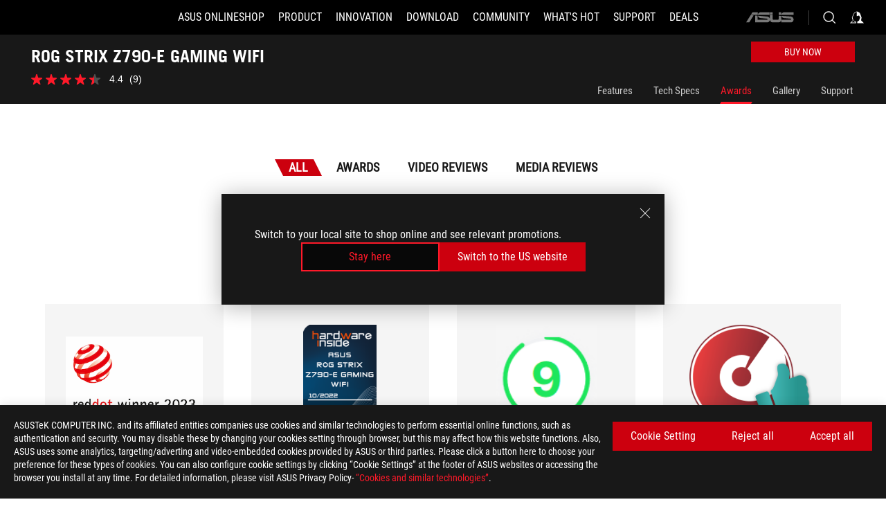

--- FILE ---
content_type: text/html; charset=utf-8
request_url: https://rog.asus.com/ch-en/motherboards/rog-strix/rog-strix-z790-e-gaming-wifi-model/award/
body_size: 52715
content:
<!doctype html>
<html data-n-head-ssr dir="ltr" lang="en-us" data-n-head="%7B%22dir%22:%7B%22ssr%22:%22ltr%22%7D,%22lang%22:%7B%22ssr%22:%22en-us%22%7D%7D">
  <head >
    <meta data-n-head="ssr" charset="utf-8"><meta data-n-head="ssr" name="viewport" content="width=device-width, initial-scale=1.0"><meta data-n-head="ssr" name="robots" content="index"><meta data-n-head="ssr" data-hid="description" name="description" content="The ROG Strix Z790-E Gaming WiFi features DDR5, five M.2 SSD slots with heatsinks, Thunderbolt™ 4, USB 3.2 Gen 2x2 support, Wi-Fi 6E"><meta data-n-head="ssr" data-hid="og:title" property="og:title" content="ROG STRIX Z790-E GAMING WIFI | Gaming Motherboards｜ROG CH"><meta data-n-head="ssr" data-hid="og:type" property="og:type" content="website"><meta data-n-head="ssr" data-hid="og:site_name" property="og:site_name" content="@ROG"><meta data-n-head="ssr" data-hid="og:description" property="og:description" content="The ROG Strix Z790-E Gaming WiFi features DDR5, five M.2 SSD slots with heatsinks, Thunderbolt™ 4, USB 3.2 Gen 2x2 support, Wi-Fi 6E"><meta data-n-head="ssr" data-hid="og:url" property="og:url" content="https://rog.asus.com/ch-en/motherboards/rog-strix/rog-strix-z790-e-gaming-wifi-model/award/"><meta data-n-head="ssr" data-hid="og:image" property="og:image" content="https://dlcdnwebimgs.asus.com/gain/A14B0E0C-2EF6-4A28-9E30-089DCE5BF278"><meta data-n-head="ssr" data-hid="twitter:title" property="twitter:title" content="ROG STRIX Z790-E GAMING WIFI | Gaming Motherboards｜ROG CH"><meta data-n-head="ssr" data-hid="twitter:site" property="twitter:site" content="@ROG"><meta data-n-head="ssr" data-hid="twitter:description" property="twitter:description" content="The ROG Strix Z790-E Gaming WiFi features DDR5, five M.2 SSD slots with heatsinks, Thunderbolt™ 4, USB 3.2 Gen 2x2 support, Wi-Fi 6E"><meta data-n-head="ssr" data-hid="twitter:card" property="twitter:card" content="summary_large_image"><meta data-n-head="ssr" data-hid="twitter:image" property="twitter:image" content="https://dlcdnwebimgs.asus.com/gain/A14B0E0C-2EF6-4A28-9E30-089DCE5BF278"><title>ROG STRIX Z790-E GAMING WIFI | Gaming Motherboards｜ROG CH</title><link data-n-head="ssr" rel="icon" type="image/x-icon" href="/rog/nuxtStatic/img/favicon.ico"><link data-n-head="ssr" rel="preconnect" href="https://dlcdnwebimgs.asus.com"><link data-n-head="ssr" rel="preconnect" href="https://dlcdnrog.asus.com"><link data-n-head="ssr" rel="preconnect" href="https://asus-brand-assistant.asus.com"><link data-n-head="ssr" rel="preconnect" href="https://dlcdnimgs.asus.com"><link data-n-head="ssr" rel="stylesheet" href="/rog/nuxtStatic/css/fontHQ.css"><link data-n-head="ssr" rel="stylesheet" href="https://dlcdnimgs.asus.com/vendor/cookie-banner/css/alert-info_rog.css" type="text/css"><link data-n-head="ssr" rel="stylesheet" href="https://dlcdnimgs.asus.com/vendor/location-reminder/css/locationreminder_rog.css" type="text/css"><link data-n-head="ssr" rel="canonical" href="https://rog.asus.com/ch-en/motherboards/rog-strix/rog-strix-z790-e-gaming-wifi-model/award/"><script data-n-head="ssr" type="text/javascript" src="https://dlcdnrog.asus.com/rog/js/jquery-1.12.4.min.js"></script><script data-n-head="ssr" type="text/javascript">window.AsusAPIConfig = {
          system: "rog",
          websitePath: 'ch-en',
          theme: "rog",
          campaignId: "3f8bcb17-b07f-4992-bcf7-72cdfcf704f9",
          zIndex: 11900,
        }; </script><script data-n-head="ssr" src="" defer></script><script data-n-head="ssr" type="text/javascript">(function (w, d, s, l, i) {
          w[l] = w[l] || [];
          w[l].push({'gtm.start': new Date().getTime(), event: 'gtm.js' });
          var f = d.getElementsByTagName(s)[0],
          j = d.createElement(s),
          dl = l != "dataLayer" ? "&l=" + l : "";
          j.defer = true;
          j.src = "https://www.googletagmanager.com/gtm.js?id=" + i + dl;
          f.parentNode.insertBefore(j, f);
          })(window, document, "script", "dataLayer", "GTM-NJRLM8");
          </script><script data-n-head="nuxt-jsonld" data-hid="nuxt-jsonld-71fb00c7" type="application/ld+json">[{"@context":"http://schema.org","@type":"Product","name":"ROG STRIX Z790-E GAMING WIFI","image":["https://dlcdnwebimgs.asus.com/gain/A14B0E0C-2EF6-4A28-9E30-089DCE5BF278","https://dlcdnwebimgs.asus.com/gain/A14B0E0C-2EF6-4A28-9E30-089DCE5BF278"],"description":"The ROG Strix Z790-E Gaming WiFi features DDR5, five M.2 SSD slots with heatsinks, Thunderbolt™ 4, USB 3.2 Gen 2x2 support, Wi-Fi 6E","brand":{"@type":"Brand","name":"ROG"},"offers":{"@type":"Offer","priceCurrency":"","price":"","availability":"https://schema.org/InStock"}},{"@context":"http://schema.org","@type":"BreadcrumbList","itemListElement":[{"@type":"ListItem","position":1,"name":"MOTHERBOARDS","item":"https://rog.asus.com/ch-en/motherboards-group/"},{"@type":"ListItem","position":2,"name":"MOTHERBOARDS FILTER","item":"https://rog.asus.com/ch-en/motherboards-group/allmodels/"},{"@type":"ListItem","position":3,"name":"ROG STRIX Z790-E GAMING WIFI","item":"https://rog.asus.com/ch-en/motherboards/rog-strix/rog-strix-z790-e-gaming-wifi-model/"},{"@type":"ListItem","position":4,"name":"AWARD","item":"https://rog.asus.com/ch-en/motherboards/rog-strix/rog-strix-z790-e-gaming-wifi-model/award/"}]}]</script><link rel="stylesheet" href="/_nuxt/b63d001131340.css"><link rel="stylesheet" href="/_nuxt/466cf01131340.css"><link rel="stylesheet" href="/_nuxt/6756901131340.css"><link rel="stylesheet" href="/_nuxt/94d3f01131340.css"><link rel="stylesheet" href="/_nuxt/08ed801131340.css"><link rel="stylesheet" href="/_nuxt/0aa0401131340.css"><link rel="stylesheet" href="/_nuxt/035df01131340.css"><link rel="stylesheet" href="/_nuxt/b57d601131340.css"><link rel="stylesheet" href="/_nuxt/62df101131340.css"><link rel="stylesheet" href="/_nuxt/9fcc201131340.css">
  </head>
  <body id="rogProduct" data-n-head="%7B%22id%22:%7B%22ssr%22:%22rogProduct%22%7D%7D">
    <div data-server-rendered="true" id="__nuxt"><div class="PageLoading__loadingContainer__LnxUq PageLoading__isLeave__YZea2"><i class="PageLoading__loadingIcon__Rr9iJ"></i></div><div id="__layout"><div id="defaultWrapper" data-dirtype="ltr" class="rogApp ch-en default__defaultWrapper__ku4fA"><noscript><iframe src="//www.googletagmanager.com/ns.html?id=GTM-NJRLM8" height="0" width="0" style="display:none;visibility:hidden"></iframe></noscript> <div><div dir="ltr" class="newHeader Header__headerWrapper__4ipKk Header__upscrolled__V-ogp Header__noSticky__kZaPC"><div class="Header__headerContainer__-AktX"><header aria-label="rog header" class="robotoFont Header__header__iNAJ6"><a aria-label="ROG - Republic of Gamers" href="/" id="rogLogo" class="Header__rogLogo__LY-pL"><div class="Header__rogLogoIcon__SUCq+"><svg xmlns="http://www.w3.org/2000/svg" viewBox="0 0 200 37" svg-inline role="presentation" focusable="false"><path d="M22.2 29.1c.8.5 1.6 1 2.4 1.4 8.6 3.8 21.3 6.1 23.7 5.3C55 33.6 62.5 19.5 64.8 13c0 0-7 2.8-14.1 6.1-5.9 2.8-12.4 6-12.4 6l16.5-5s-4.4 10.4-10.2 11.6c-5.8 1.2-16-2.9-16-2.9.8-.7 11.6-8.6 36.8-18.9 1.1-.8 1.8-2.1 2-3.4-5.8.6-11.4 2.3-16.7 4.8-10.6 5-28.5 17.8-28.5 17.8zM3.8 24c1.8 2.3 9.2 4.2 10.2 4.4-4.6-3.2-14-12-14-12 1 2.7 2.3 5.2 3.8 7.6z"></path><path d="M25.6 22.9C30.5 19.3 47.9 4.6 64.7.6c0 0-8.8-1.4-21.3 2.5-4.5 1.4-11 7.7-23.1 19.4-1.6.9-7.5-2.5-10.9-4.1 0 0 5.6 8.9 7.6 11.5 3 4.1 8.5 6.5 8.5 6.5-.5-.5-4.3-4.5-5.4-6.8-.7-1.1.1-2.7 5.5-6.7zM127.9 6.8h-3v8.9h-5.6V6.8h-3v10.4h11.6zM152.9 15.6h-7.5V6.8h-3.1v10.4h9.2zM154.2 6.8h3.1v10.4h-3.1zM191.7 8.3h6.9l1.4-1.5h-11.4v10.4h3.1v-5.1h6.7l1.2-1.6h-7.9zM106.6 13.8h8.3V7.6c0-.4-.3-.8-.7-.8h-10.7v10.3h3.1v-3.3zm0-5.5h5c.1 0 .3 0 .3.5v3.5h-5.3v-4zM140.7 10.8h-.9v-3c0-.6-.3-1-.8-1h-9.7v10.4h11.3l.1-6.4zm-3.1 4.8h-5.2v-3.3h5.2v3.3zm0-4.8h-5.2V8.3h4.9c.3 0 .3.4.3.5v2zM100.5 8.3l1.6-1.5H90.5v10.3h11.6l-1.6-1.5h-6.9v-2.8h7.8v-1.7h-7.8V8.3zM162 8.3h7l1.5-1.5h-11.6v10.3H169l1.5-1.5H162zM154 24.5l1.3-1.5h-11.8v5.6h8.5v3.1h-8.9l1.9 1.6h10.2V27h-8.6v-2.5zM100.6 23h-11v10.3h3.1v-4.4h5.5v4.4h3.1v-9.4c.1-.4-.2-.8-.7-.9zm-2.4 4.4h-5.4v-2.9h5.1c.3 0 .3.3.3.5v2.4zM127.2 24.5l1.6-1.5h-11.7v10.3h11.7l-1.6-1.5h-7V29h7.9v-1.7h-7.9v-2.8zM86.4 24.6L88 23H75.8v10.3h11.8v-5.6h-3.1v4.1H79v-7.2zM103 23v10.4h3.2v-6l3 2.1 3.1-2.1v6h3.1V23l-6.2 4.1zM141.8 28.9v-5c0-.5-.3-1-.8-1h-11.2v10.4h3.1v-8.8h5.4c.3 0 .3.3.3.5v2h-5.1l5.6 6.3h3.7l-3.9-4.4h2.9zM88.7 14.1V7.8c0-.5 0-1-.6-1H75.8V14l3.2 3.5V8.3h6c.4 0 .5.1.5.5v3.3h-5.3l8.5 8.9v-3.5L85.5 14h3.2zM186.1 6.8h-10.5v7.5l2.5 2.9h8.7V7.6c0-.4-.3-.8-.7-.8zm-2.4 8.8h-3.3l-1.7-2V8.3h5v7.3z"></path></svg></div></a> <div class="Header__accessibility__Wa+tY"><div class="orb-skip-links"><span>Accessibility links</span> <ul><li><a href="#rogContent" aria-label="Skip to content">Skip to content</a></li> <li><a aria-label="Accessibility Help" href="https://www.asus.com/ch-en/content/Accessibility-Policy/">Accessibility Help</a></li> <li><a href="#rogMenu" aria-label="Skip to Menu">Skip to Menu</a></li> <li><a href="#rogFooter" aria-label="ASUS Footer">ASUS Footer</a></li></ul></div></div> <nav class="Header__headerNav__9MLbL"><div aria-label="Menu" role="button" tabindex="0" class="Header__headerBurger__sqASp"><span class="Header__rogBurger__di8FM"><svg width="24" height="24" viewBox="0 0 24 24" fill="none" xmlns="http://www.w3.org/2000/svg" svg-inline alt="close" role="presentation" focusable="false"><path fill-rule="evenodd" clip-rule="evenodd" d="M20 6H4v1h16V6zm0 5.5H4v1h16v-1zM4 17h16v1H4v-1z" fill="#fff"></path></svg></span></div> <div class="mobileMenu Header__headerMenu__lncT7"><!----> <ul aria-hidden="true" class="Header__userListMobile__Xz0G0"><li class="Header__userMobileListTitle__HY03J"><svg xmlns="http://www.w3.org/2000/svg" data-name="圖層 1" viewBox="0 0 32 32" role="button" aria-label="go back" svg-inline alt="left" focusable="false"><path d="M8.93 13.77L22.94 0v6.7l-9.18 8.94 9.18 9.66V32L8.93 17.51l-1.87-1.87 1.87-1.87z"></path></svg> <p>USER</p></li> <!----> <li><ul role="list" class="Header__accountLinkSection__-4tgi"><li role="none" style="display:;"><a aria-label="My ROG Elite Rewards" href="https://rog.asus.com/elite/">
                    My ROG Elite Rewards
                  </a> <!----></li><li role="none" style="display:;"><a aria-label="My Account" href="https://account.asus.com/overview.aspx?login_background=general_black">
                    My Account
                  </a> <!----></li> <!----></ul></li></ul> <ol role="list" class="headerMenuList Header__headerMenuList__jpBKd Header__smallList__oi526"><li role="listitem" class="headerItem Header__menuList__61wq5 Header__smallItem__SO4rZ"><a id="rogMenu" aria-label="ASUS Onlineshop" href="https://webshop.asus.com/ch-en/" target="_blank" rel="noopener noreferrer" class="Header__noArrow__bv8YA"><span class="menuItem">ASUS Onlineshop</span></a> <!----></li><li role="listitem" class="headerItem Header__menuList__61wq5 Header__smallItem__SO4rZ"><div tabindex="0" aria-haspopup="true" id="rogMenu1" class="Header__menuItem__yvKxM"><span class="menuItem">Product</span> <div class="Header__isMobileArrow__8hwJn"><svg width="16" height="16" viewBox="0 0 16 16" fill="none" xmlns="http://www.w3.org/2000/svg" svg-inline role="none" alt="right" focusable="false"><path d="M12.733 8l-6.666 6.667H3.333L10 8 3.333 1.333h2.734L12.733 8z" fill="#181818"></path></svg></div></div> <!----></li><li role="listitem" class="headerItem Header__menuList__61wq5 Header__smallItem__SO4rZ"><div tabindex="0" aria-haspopup="true" id="rogMenu2" class="Header__menuItem__yvKxM"><span class="menuItem">Innovation</span> <div class="Header__isMobileArrow__8hwJn"><svg width="16" height="16" viewBox="0 0 16 16" fill="none" xmlns="http://www.w3.org/2000/svg" svg-inline role="none" alt="right" focusable="false"><path d="M12.733 8l-6.666 6.667H3.333L10 8 3.333 1.333h2.734L12.733 8z" fill="#181818"></path></svg></div></div> <!----></li><li role="listitem" class="headerItem Header__menuList__61wq5 Header__smallItem__SO4rZ"><div tabindex="0" aria-haspopup="true" id="rogMenu3" class="Header__menuItem__yvKxM"><span class="menuItem">Download</span> <div class="Header__isMobileArrow__8hwJn"><svg width="16" height="16" viewBox="0 0 16 16" fill="none" xmlns="http://www.w3.org/2000/svg" svg-inline role="none" alt="right" focusable="false"><path d="M12.733 8l-6.666 6.667H3.333L10 8 3.333 1.333h2.734L12.733 8z" fill="#181818"></path></svg></div></div> <!----></li><li role="listitem" class="headerItem Header__menuList__61wq5 Header__smallItem__SO4rZ"><div tabindex="0" aria-haspopup="true" id="rogMenu4" class="Header__menuItem__yvKxM"><span class="menuItem">COMMUNITY</span> <div class="Header__isMobileArrow__8hwJn"><svg width="16" height="16" viewBox="0 0 16 16" fill="none" xmlns="http://www.w3.org/2000/svg" svg-inline role="none" alt="right" focusable="false"><path d="M12.733 8l-6.666 6.667H3.333L10 8 3.333 1.333h2.734L12.733 8z" fill="#181818"></path></svg></div></div> <!----></li><li role="listitem" class="headerItem Header__menuList__61wq5 Header__smallItem__SO4rZ"><div tabindex="0" aria-haspopup="true" id="rogMenu5" class="Header__menuItem__yvKxM"><span class="menuItem">What's HOT</span> <div class="Header__isMobileArrow__8hwJn"><svg width="16" height="16" viewBox="0 0 16 16" fill="none" xmlns="http://www.w3.org/2000/svg" svg-inline role="none" alt="right" focusable="false"><path d="M12.733 8l-6.666 6.667H3.333L10 8 3.333 1.333h2.734L12.733 8z" fill="#181818"></path></svg></div></div> <!----></li><li role="listitem" class="headerItem Header__menuList__61wq5 Header__smallItem__SO4rZ"><a id="rogMenu6" aria-label="Support" href="https://rog.asus.com/ch-en/support" target="_blank" rel="noopener noreferrer" class="Header__noArrow__bv8YA"><span class="menuItem">Support</span></a> <!----></li><li role="listitem" class="headerItem Header__menuList__61wq5 Header__smallItem__SO4rZ"><div tabindex="0" aria-haspopup="true" id="rogMenu7" class="Header__menuItem__yvKxM"><span class="menuItem">Deals</span> <div class="Header__isMobileArrow__8hwJn"><svg width="16" height="16" viewBox="0 0 16 16" fill="none" xmlns="http://www.w3.org/2000/svg" svg-inline role="none" alt="right" focusable="false"><path d="M12.733 8l-6.666 6.667H3.333L10 8 3.333 1.333h2.734L12.733 8z" fill="#181818"></path></svg></div></div> <!----></li> <li role="listitem"><a aria-label="ASUS" href="https://www.asus.com/ch-en/" class="Header__mobileAsusLogo__UzZfj"><svg xmlns="http://www.w3.org/2000/svg" width="71.418" height="15.556" viewBox="0 0 71.418 15.556" svg-inline alt="asus" role="presentation" focusable="false"><g data-name="组件 69 – 1"><path fill="#797979" stroke="rgba(0,0,0,0)" stroke-miterlimit="10" d="M52.803 15.056l.009-3.84h13.593a1.609 1.609 0 00.649-.183.818.818 0 00.256-.578c0-.737-.613-.769-.921-.785l-9.882-.815A4.615 4.615 0 0154.3 7.812a3.758 3.758 0 01-1.271-2.052s12.766.746 14.184.877a4.359 4.359 0 013.618 3.351 6.077 6.077 0 01-.022 1.57 4.233 4.233 0 01-4.008 3.5zm-12.767-.017l-.354-.025a4.216 4.216 0 01-3.621-3.534v-.609a5.825 5.825 0 01-.077.656 4.261 4.261 0 01-3.52 3.5h-18.3v-9.8l3.8.276v5.738h13.688a.768.768 0 00.807-.74c.007-.738-.562-.814-.864-.828 0 0-9.444-.774-9.782-.806a4.988 4.988 0 01-2.284-1.074 3.976 3.976 0 01-1.2-2.258s12.694 1 14.119 1.129c2.392.221 3.494 2.753 3.59 3.327 0 0 .008.059.015.164V4.642l3.881.278v5.078a1.23 1.23 0 001.119 1.273h6.6a1.264 1.264 0 001.267-1.285v-4.46l3.843.227v5.358c0 3.627-3.817 3.931-3.817 3.931zM.918 15.021L7.651 4.597l4.341.458-6.472 9.966zM52.803 4.363v-.311a5.491 5.491 0 01.973-2A4.27 4.27 0 0156.918.5h14v3.866zm-3.937 0V.519h3.909v3.844zm-12.844 0V.519h3.912v3.844zm-28.216 0s1.589-2.59 1.983-3.1a1.682 1.682 0 011.4-.738h6.946v3.527a5.5 5.5 0 01.977-2A4.252 4.252 0 0122.253.496h13.086v3.863z" data-name="联合 1"></path></g></svg></a></li></ol> <!----></div></nav> <div class="Header__iconBlock__WQh2q"><div class="Header__asusLogo__I7sul"><a aria-label="ASUS" href="https://www.asus.com/ch-en/"><svg xmlns="http://www.w3.org/2000/svg" width="71.418" height="15.556" viewBox="0 0 71.418 15.556" svg-inline alt="asus" role="none" focusable="false"><g data-name="组件 69 – 1"><path fill="#797979" stroke="rgba(0,0,0,0)" stroke-miterlimit="10" d="M52.803 15.056l.009-3.84h13.593a1.609 1.609 0 00.649-.183.818.818 0 00.256-.578c0-.737-.613-.769-.921-.785l-9.882-.815A4.615 4.615 0 0154.3 7.812a3.758 3.758 0 01-1.271-2.052s12.766.746 14.184.877a4.359 4.359 0 013.618 3.351 6.077 6.077 0 01-.022 1.57 4.233 4.233 0 01-4.008 3.5zm-12.767-.017l-.354-.025a4.216 4.216 0 01-3.621-3.534v-.609a5.825 5.825 0 01-.077.656 4.261 4.261 0 01-3.52 3.5h-18.3v-9.8l3.8.276v5.738h13.688a.768.768 0 00.807-.74c.007-.738-.562-.814-.864-.828 0 0-9.444-.774-9.782-.806a4.988 4.988 0 01-2.284-1.074 3.976 3.976 0 01-1.2-2.258s12.694 1 14.119 1.129c2.392.221 3.494 2.753 3.59 3.327 0 0 .008.059.015.164V4.642l3.881.278v5.078a1.23 1.23 0 001.119 1.273h6.6a1.264 1.264 0 001.267-1.285v-4.46l3.843.227v5.358c0 3.627-3.817 3.931-3.817 3.931zM.918 15.021L7.651 4.597l4.341.458-6.472 9.966zM52.803 4.363v-.311a5.491 5.491 0 01.973-2A4.27 4.27 0 0156.918.5h14v3.866zm-3.937 0V.519h3.909v3.844zm-12.844 0V.519h3.912v3.844zm-28.216 0s1.589-2.59 1.983-3.1a1.682 1.682 0 011.4-.738h6.946v3.527a5.5 5.5 0 01.977-2A4.252 4.252 0 0122.253.496h13.086v3.863z" data-name="联合 1"></path></g></svg> <span class="sr-only">ASUS home logo</span></a></div> <button id="searchButton" tabindex="0" aria-haspopup="true" aria-label="Search, type and press enter to search" class="searchButton Header__searchButton__NyfWa" style="display:;"><svg width="24" height="24" viewBox="0 0 24 24" fill="none" xmlns="http://www.w3.org/2000/svg" role="none" svg-inline alt="search" focusable="false"><g clip-path="url(#clip0_928_570)"><path fill-rule="evenodd" clip-rule="evenodd" d="M16.045 16.645a7.5 7.5 0 11.707-.707l4.254 4.254-.707.707-4.254-4.254zm-.342-1.049A6.5 6.5 0 106.51 6.404a6.5 6.5 0 009.193 9.192z" fill="#fff"></path></g><defs><clipPath id="clip0_928_570"><path fill="#fff" d="M0 0h24v24H0z"></path></clipPath></defs></svg></button> <!----> <div class="headerPersonalBlock__personalWrapper__N2xAS"><button id="personMenuButton" aria-haspopup="true" aria-controls="personMenu" type="button" aria-label="Account Manager byundefined" tabindex="0" class="userButton headerPersonalBlock__accountButton__y2X2l headerPersonalBlock__isLogin__zviqO"><svg width="24" height="24" viewBox="0 0 24 24" fill="none" xmlns="http://www.w3.org/2000/svg" svg-inline alt="user" role="presentation" focusable="false" class="svg-icon"><path d="M12.613 18.28v2.1H22l-4.009-4.009.7-3.982v-.1c-.484-1.44-2.1-6.195-2.783-6.846a18.386 18.386 0 00-3.701-1.874L12 3.5l-.17.069A18.393 18.393 0 008.13 5.443c-.69.651-2.89 5.848-3.32 6.88l-.063.139 1.235 3.939L2 20.383h8.886V18.53l-2.873-1.718-.442.739 2.448 1.452v.507H4.094l2.795-3.123-1.215-4.121a50.59 50.59 0 012.97-6.447 15.671 15.671 0 013.107-1.614V10.304l3.332-.868c.633.85 1.17 1.766 1.6 2.733l-1.587 4.425-2.483 1.686z" fill="#F7F7F7"></path></svg> <img aria-hidden="" src="" alt="user" style="display:none;"></button> <!----></div> <!----></div></header> <!----></div></div></div> <main class="layout"><div class="productOverview"><div role="main" class="product-content Product__productContent__HKTN1"><div id="productTabBarContainer" class="productTabBarContainer ProductTabBar__productTabBarContainer__O9P3C ProductTabBar__isMotherboards__ytvqk ProductTabBar__noPrice__wQ7fE ProductTabBar__ecCustomize__+PG+K"><div class="ProductTabBar__productTabBarWrapper__NkfAp"><div class="ProductTabBar__productInfo__kijFw"><a href="https://rog.asus.com/ch-en/motherboards/rog-strix/rog-strix-z790-e-gaming-wifi-model/" class="ProductTabBar__productName__2TSo7"><h1>ROG STRIX Z790-E GAMING WIFI</h1> <span class="sr-only">- Awards</span></a> <div class="ProductTabBar__productRatingContent__nNUYh" style="display:none;"><div style="display:none;"><div id="ratingText" data-bv-show="inline_rating" data-bv-set="false" data-bv-product-id="ROG_M1_21117_P"></div></div></div> <!----> <div class="ProductTabBar__productTabLowPriceTextDesktop__iJxVk ProductTabBar__mobile__JCkq0" style="display:none;"><p>The lowest price from 30 days before the promotion:</p> <p class="ProductTabBar__lowHistoryPrice__t-JUg">
              
            </p></div> <!----></div> <div class="ProductTabBar__productTabBarList__7JGkm"><div class="ProductTabBar__productTabWrapper__wiiO+ ProductTabBar__customize__p8D0z"><div class="customize ProductTabBar__productTabBarBuyNow__LuhPt ProductTabBar__customize__p8D0z"><div class="ButtonRed__redFullButton__0lMzl ButtonRed__isProductBarButton__qIAJB"><a tabindex="0" href="https://webshop.asus.com/ch-en/90MB1CL0-M0EAY0/ASUS-ROG-STRIX-Z790-E-Gaming-WIFI-Motherboard-Socket-Intel-LGA1700" target="_self" rel="" class="btn ButtonRed__btnRed__SXGza ButtonRed__isFull__6Glcz ButtonRed__isFilter__EzHBw ButtonRed__modelButton__tDIKt ButtonRed__isECCustomize__ockGJ"><div class="ButtonRed__inner__U++OE"><span class="buttonName"><!---->
          Buy Now
          <!----></span></div> <div class="ButtonRed__hoverColor__0DIt8"></div></a></div></div> <!----> <!----> <div class="ProductTabBar__productTabLowPriceTextDesktop__iJxVk ProductTabBar__desktop__0i140" style="display:none;"><p>The lowest price from 30 days before the promotion:</p> 
            <p class="ProductTabBar__lowHistoryPrice__t-JUg">
              
            </p></div> <div class="ProductTabBar__productTabDesktop__Al-sY"><div class="ProductTabBar__productTabBarBottom__AnMuB"><ul role="list" class="tabList"><li class="tabItem"><a href="/ch-en/motherboards/rog-strix/rog-strix-z790-e-gaming-wifi-model/" id="rogContent">Features</a></li><li class="tabItem"><a href="/ch-en/motherboards/rog-strix/rog-strix-z790-e-gaming-wifi-model/spec/" id="tabItemLink_1">Tech Specs</a></li><li class="tabItem ProductTabBar__active__N4qFo"><a href="/ch-en/motherboards/rog-strix/rog-strix-z790-e-gaming-wifi-model/award/" id="tabItemLink_2">Awards</a></li><li class="tabItem"><a href="/ch-en/motherboards/rog-strix/rog-strix-z790-e-gaming-wifi-model/gallery/" id="tabItemLink_3">Gallery</a></li><li class="tabItem"><a href="/ch-en/motherboards/rog-strix/rog-strix-z790-e-gaming-wifi-model/helpdesk/" id="tabItemLink_4">Support</a></li> <!----></ul></div></div></div></div></div> <div class="ProductTabBar__productFullMenuMobile__S2P4+"><button tabindex="0" aria-label="show mobile tab list" class="ProductTabBar__mobileFullMenuButton__YjpKG"><span>
          Menu
        </span> <svg width="12" height="12" viewBox="0 0 12 12" fill="none" xmlns="http://www.w3.org/2000/svg" svg-inline focusable="false" aria-hidden="true" alt="triangle down" role="presentation"><path d="M1 4l5 6 5-6H1z" fill="#fff"></path></svg></button></div> <div aria-hidden="true" class="ProductTabBar__mobileTabList__OFkOO" style="height:0px;"><ul><li tabindex="-1" class="tabItem firstTabItem"><!----> <div class="ProductTabBar__firstTabItemMobile__eKv82"><span>
                  Features
                </span></div> <ul class="ProductTabBar__subTabListMobile__mrIWV" style="height:0px;"><li tabindex="-1" class="tabItem firstTabItem ProductTabBar__firstTabItem__FE3gO"><span>
                    Features
                  </span></li> </ul></li> <li tabindex="-1" class="tabItem ProductTabBar__mobileTabItem__KF1TS"><span>
                Tech Specs
              </span></li><li tabindex="-1" class="tabItem ProductTabBar__mobileTabItem__KF1TS ProductTabBar__active__N4qFo"><span>
                Awards
              </span></li><li tabindex="-1" class="tabItem ProductTabBar__mobileTabItem__KF1TS"><span>
                Gallery
              </span></li><li tabindex="-1" class="tabItem ProductTabBar__mobileTabItem__KF1TS"><span>
                Support
              </span></li></ul></div></div> <!----> <div class="ProductAwards__productAwardPage__DePl3"><!----> <div class="ProductAwards__awardTabs__2vloX"><ul role="tablist" style="width:1520px;"><li aria-selected="true" aria-label="ROG STRIX Z790-E GAMING WIFI Awards, Meidas, and Videos" role="tab" tabindex="0" id="All" class="awardItem ProductAwards__awardTab__yaTHJ ProductAwards__active__9TvSy">
          All
      </li> <li aria-label="ROG STRIX Z790-E GAMING WIFI Awards" role="tab" tabindex="0" id="Awards" class="awardItem ProductAwards__awardTab__yaTHJ" style="display:;">
          Awards 
      </li> <li aria-label="ROG STRIX Z790-E GAMING WIFI Video Reviews" role="tab" tabindex="0" id="Video_Reviews" class="awardItem ProductAwards__awardTab__yaTHJ" style="display:;">
          Video Reviews 
      </li> <li aria-label="ROG STRIX Z790-E GAMING WIFI Media Reviews" role="tab" tabindex="0" id="Media_Reviews" class="awardItem ProductAwards__awardTab__yaTHJ" style="display:;">
          Media Reviews 
      </li></ul></div> <div role="tabpanel" aria-labelledby="Awards"><div class="ProductAward__productAwardPagePadding__dSaZj"><div class="ProductAward__awardTitle__GUset"><h2 class="pageAward">
        Awards 
      </h2> <span>(11)</span></div> <div class="ProductAward__mobileAwardContent__LNDCh"><ul class="ProductAward__rewardContainer__sHbkR" style="width:100%;"><li class="ProductAwardsItem__rewardItem__qQut7"><div class="ProductAwardsItem__awardItemTop__AQaLj"><div class="ProductAwardsItem__rewardImageBox__pTW-S"><img src="https://www.asus.com/media/images/award_logo/1265/202304071737195010333.png" alt="" aria-label="2023 Red Dot Product Design" class="awardImage"> <!----></div> <p class="ProductAwardsItem__awardMediaName__yE0u9">
      Red Dot
    </p> <div class="ProductAwardsItem__awardName__jAstt"><p>2023 Red Dot Product Design</p></div> <p class="ProductAwardsItem__awardDescription__KhisN">
      ROG STRIX Z790-E GAMING WIFI won the 2023 Red Dot Product Design Award, a world-renowned design award.
    </p></div> <div class="ProductAwardsItem__awardItemBottom__4mvlW"><div class="ProductAwardsItem__awardItemBottomLeft__4xC-s"><span>GERMANY</span> <span>04/07/2023</span></div> <a aria-label="ROG STRIX Z790-E GAMING WIFI Media Reviews Award of 2023 Red Dot Product Design" tabindex="0" href="https://www.red-dot.org/search?solr%5Bfilter%5D%5B%5D=meta_categories%3A%2F11%2F&amp;q=ASUS" target="_blank" rel="noopener noreferrer" class="ProductAwardsItem__awardItemMoreLink__pG7gP"><span></span> <svg xmlns="http://www.w3.org/2000/svg" data-name="圖層 1" viewBox="0 0 32 32" aria-hidden="true" svg-inline alt="right" role="presentation" focusable="false"><path d="M23.07 13.77L9.06 0v6.7l9.18 8.94-9.18 9.66V32l14.01-14.49 1.87-1.87-1.87-1.87z"></path></svg></a></div></li><li class="ProductAwardsItem__rewardItem__qQut7"><div class="ProductAwardsItem__awardItemTop__AQaLj"><div class="ProductAwardsItem__rewardImageBox__pTW-S"><img src="https://www.asus.com/media/images/award_logo/1265/202211031605506940238.png" alt="" aria-label="High-End Recommendation" class="awardImage"> <!----></div> <p class="ProductAwardsItem__awardMediaName__yE0u9">
      hardwareinside.de
    </p> <div class="ProductAwardsItem__awardName__jAstt"><p>High-End Recommendation</p></div> <p class="ProductAwardsItem__awardDescription__KhisN">
      The workmanship and the numerous connectivity options as well as the exorbitant equipment distinguish the ROG STRIX Z790-E GAMING WIFI in every respect in our opinion.
    </p></div> <div class="ProductAwardsItem__awardItemBottom__4mvlW"><div class="ProductAwardsItem__awardItemBottomLeft__4xC-s"><span>GERMANY</span> <span>11/02/2022</span></div> <a aria-label="ROG STRIX Z790-E GAMING WIFI Media Reviews Award of High-End Recommendation" tabindex="0" href="https://www.hardwareinside.de/asus-rog-strix-z790-e-gaming-wifi-im-test-69916/" target="_blank" rel="noopener noreferrer" class="ProductAwardsItem__awardItemMoreLink__pG7gP"><span></span> <svg xmlns="http://www.w3.org/2000/svg" data-name="圖層 1" viewBox="0 0 32 32" aria-hidden="true" svg-inline alt="right" role="presentation" focusable="false"><path d="M23.07 13.77L9.06 0v6.7l9.18 8.94-9.18 9.66V32l14.01-14.49 1.87-1.87-1.87-1.87z"></path></svg></a></div></li><li class="ProductAwardsItem__rewardItem__qQut7"><div class="ProductAwardsItem__awardItemTop__AQaLj"><div class="ProductAwardsItem__rewardImageBox__pTW-S"><img src="https://www.asus.com/media/images/award_logo/1263/202009142057259220498.PNG" alt="" aria-label="9 out of 10" class="awardImage"> <!----></div> <p class="ProductAwardsItem__awardMediaName__yE0u9">
      Clubic
    </p> <div class="ProductAwardsItem__awardName__jAstt"><p>9 out of 10</p></div> <p class="ProductAwardsItem__awardDescription__KhisN">
      This type of card will appeal to specialists. Those who want to benefit - already - from an M.2 in PCIe Gen 5. Those who find it useful to have 5 M.2 ports, each with its own heatsink. Those who need an optical output, 5 x 3.5 mm jacks and a more sophisticated audio solution. Finally, those who are interested in overclocking or who feel more at ease with the idea of having a motherboard that is remarkably robust in every way.
    </p></div> <div class="ProductAwardsItem__awardItemBottom__4mvlW"><div class="ProductAwardsItem__awardItemBottomLeft__4xC-s"><span>FRANCE</span> <span>09/05/2023</span></div> <a aria-label="ROG STRIX Z790-E GAMING WIFI Media Reviews Award of 9 out of 10" tabindex="0" href="https://www.clubic.com/carte-mere/test-produit-479965-test-asus-rog-strix-z790-e-gaming-wifi-le-nec-plus-ultra-de-la-carte-mere-raptor-lake.html#scores-479962" target="_blank" rel="noopener noreferrer" class="ProductAwardsItem__awardItemMoreLink__pG7gP"><span></span> <svg xmlns="http://www.w3.org/2000/svg" data-name="圖層 1" viewBox="0 0 32 32" aria-hidden="true" svg-inline alt="right" role="presentation" focusable="false"><path d="M23.07 13.77L9.06 0v6.7l9.18 8.94-9.18 9.66V32l14.01-14.49 1.87-1.87-1.87-1.87z"></path></svg></a></div></li><li class="ProductAwardsItem__rewardItem__qQut7"><div class="ProductAwardsItem__awardItemTop__AQaLj"><div class="ProductAwardsItem__rewardImageBox__pTW-S"><img src="https://www.asus.com/media/images/award_logo/1263/202310272059114110898.png" alt="" aria-label="Approved" class="awardImage"> <!----></div> <p class="ProductAwardsItem__awardMediaName__yE0u9">
      Hardware &amp; Co
    </p> <div class="ProductAwardsItem__awardName__jAstt"><p>Approved</p></div> <p class="ProductAwardsItem__awardDescription__KhisN">
      With a muscular power supply [...], access to all the latest technologies (PCIe 5 for GPUs and M.2 SSDs, DDR5, Wi-Fi 6e) and a wide range of connectivity, it has all the bells and whistles of a great computer for a more contained price. 
    </p></div> <div class="ProductAwardsItem__awardItemBottom__4mvlW"><div class="ProductAwardsItem__awardItemBottomLeft__4xC-s"><span>FRANCE</span> <span>09/04/2023</span></div> <a aria-label="ROG STRIX Z790-E GAMING WIFI Media Reviews Award of Approved" tabindex="0" href="https://hardwareand.co/dossiers/composants/analyse-asus-rog-strix-z790-e-gaming-wifi" target="_blank" rel="noopener noreferrer" class="ProductAwardsItem__awardItemMoreLink__pG7gP"><span></span> <svg xmlns="http://www.w3.org/2000/svg" data-name="圖層 1" viewBox="0 0 32 32" aria-hidden="true" svg-inline alt="right" role="presentation" focusable="false"><path d="M23.07 13.77L9.06 0v6.7l9.18 8.94-9.18 9.66V32l14.01-14.49 1.87-1.87-1.87-1.87z"></path></svg></a></div></li><li class="ProductAwardsItem__rewardItem__qQut7"><div class="ProductAwardsItem__awardItemTop__AQaLj"><div class="ProductAwardsItem__rewardImageBox__pTW-S"><img src="https://www.asus.com/media/images/award_logo/1263/202002172051514190001.png" alt="" aria-label="Silver Award" class="awardImage"> <!----></div> <p class="ProductAwardsItem__awardMediaName__yE0u9">
      Hardware Cooking
    </p> <div class="ProductAwardsItem__awardName__jAstt"><p>Silver Award</p></div> <p class="ProductAwardsItem__awardDescription__KhisN">
      We liked: excellent VRM temperatures, good stock performance, PCIe 5.0 on the first PCIe slot + M.2 SSD, DDR5-7800, nice design and automatic OC, and the ASUS software ecosystem
    </p></div> <div class="ProductAwardsItem__awardItemBottom__4mvlW"><div class="ProductAwardsItem__awardItemBottomLeft__4xC-s"><span>FRANCE</span> <span>03/01/2023</span></div> <a aria-label="ROG STRIX Z790-E GAMING WIFI Media Reviews Award of Silver Award" tabindex="0" href="https://www.hardwarecooking.fr/test-asus-rog-strix-z790-e-gaming-wifi/" target="_blank" rel="noopener noreferrer" class="ProductAwardsItem__awardItemMoreLink__pG7gP"><span></span> <svg xmlns="http://www.w3.org/2000/svg" data-name="圖層 1" viewBox="0 0 32 32" aria-hidden="true" svg-inline alt="right" role="presentation" focusable="false"><path d="M23.07 13.77L9.06 0v6.7l9.18 8.94-9.18 9.66V32l14.01-14.49 1.87-1.87-1.87-1.87z"></path></svg></a></div></li><li class="ProductAwardsItem__rewardItem__qQut7"><div class="ProductAwardsItem__awardItemTop__AQaLj"><div class="ProductAwardsItem__rewardImageBox__pTW-S"><img src="https://www.asus.com/media/images/award_logo/1312/202001092249208200773.png" alt="" aria-label="Editor’s Choice" class="awardImage"> <!----></div> <p class="ProductAwardsItem__awardMediaName__yE0u9">
      Techtesters.eu
    </p> <div class="ProductAwardsItem__awardName__jAstt"><p>Editor’s Choice</p></div> <p class="ProductAwardsItem__awardDescription__KhisN">
      It is one of, if not the thickest Z790 board without exaggerating in my opinion.
    </p></div> <div class="ProductAwardsItem__awardItemBottom__4mvlW"><div class="ProductAwardsItem__awardItemBottomLeft__4xC-s"><span>NETHERLANDS</span> <span>03/27/2023</span></div> <a aria-label="ROG STRIX Z790-E GAMING WIFI Media Reviews Award of Editor’s Choice" tabindex="0" href="https://www.techtesters.eu/asus-z790-roundup/" target="_blank" rel="noopener noreferrer" class="ProductAwardsItem__awardItemMoreLink__pG7gP"><span></span> <svg xmlns="http://www.w3.org/2000/svg" data-name="圖層 1" viewBox="0 0 32 32" aria-hidden="true" svg-inline alt="right" role="presentation" focusable="false"><path d="M23.07 13.77L9.06 0v6.7l9.18 8.94-9.18 9.66V32l14.01-14.49 1.87-1.87-1.87-1.87z"></path></svg></a></div></li><li class="ProductAwardsItem__rewardItem__qQut7"><div class="ProductAwardsItem__awardItemTop__AQaLj"><div class="ProductAwardsItem__rewardImageBox__pTW-S"><img src="https://www.asus.com/media/images/award_logo/1253/202210071619589230293.PNG" alt="" aria-label="9/9" class="awardImage"> <!----></div> <p class="ProductAwardsItem__awardMediaName__yE0u9">
      Tweak.dk
    </p> <div class="ProductAwardsItem__awardName__jAstt"><p>9/9</p></div> <p class="ProductAwardsItem__awardDescription__KhisN">
      For me, it's definitely worth the extra money, and next to that you get a motherboard, design-wise just got a facelift.
    </p></div> <div class="ProductAwardsItem__awardItemBottom__4mvlW"><div class="ProductAwardsItem__awardItemBottomLeft__4xC-s"><span>DENMARK</span> <span>11/07/2022</span></div> <a aria-label="ROG STRIX Z790-E GAMING WIFI Media Reviews Award of 9/9" tabindex="0" href="https://tweak.dk/bundkort/rog-strix-z790-e-gaming-wifi:-test" target="_blank" rel="noopener noreferrer" class="ProductAwardsItem__awardItemMoreLink__pG7gP"><span></span> <svg xmlns="http://www.w3.org/2000/svg" data-name="圖層 1" viewBox="0 0 32 32" aria-hidden="true" svg-inline alt="right" role="presentation" focusable="false"><path d="M23.07 13.77L9.06 0v6.7l9.18 8.94-9.18 9.66V32l14.01-14.49 1.87-1.87-1.87-1.87z"></path></svg></a></div></li><li class="ProductAwardsItem__rewardItem__qQut7"><div class="ProductAwardsItem__awardItemTop__AQaLj"><div class="ProductAwardsItem__rewardImageBox__pTW-S"><img src="https://www.asus.com/media/images/award_logo/1252/202011100207091920477.png" alt="" aria-label="OC heaven" class="awardImage"> <!----></div> <p class="ProductAwardsItem__awardMediaName__yE0u9">
      www.diit.cz
    </p> <div class="ProductAwardsItem__awardName__jAstt"><p>OC heaven</p></div> <p class="ProductAwardsItem__awardDescription__KhisN">
      The motherboard is intended more for enthusiasts and clockers, for ordinary users it may even be an &quot;unnecessary luxury&quot;
    </p></div> <div class="ProductAwardsItem__awardItemBottom__4mvlW"><div class="ProductAwardsItem__awardItemBottomLeft__4xC-s"><span>CZECH REPUBLIC</span> <span>10/21/2022</span></div> <a aria-label="ROG STRIX Z790-E GAMING WIFI Media Reviews Award of OC heaven" tabindex="0" href="https://diit.cz/clanek/recenze-intel-core-i5-13600k-asus-rog-strix-z790-e-gaming-wifi/zaverecne-hodnoceni" target="_blank" rel="noopener noreferrer" class="ProductAwardsItem__awardItemMoreLink__pG7gP"><span></span> <svg xmlns="http://www.w3.org/2000/svg" data-name="圖層 1" viewBox="0 0 32 32" aria-hidden="true" svg-inline alt="right" role="presentation" focusable="false"><path d="M23.07 13.77L9.06 0v6.7l9.18 8.94-9.18 9.66V32l14.01-14.49 1.87-1.87-1.87-1.87z"></path></svg></a></div></li></ul></div> <!----></div> <div class="ProductAward__rewardMoreButton__NCAU7"><div class="seeAllButton__seeAllButton__dIrKX seeAllButton__visible__OJDnB"><button tabindex="0" aria-label="See All Awards" class="robotoFont seeAllButton__text__TNQDv"><span>
      See All
    </span> <svg width="12" height="12" viewBox="0 0 12 12" fill="none" xmlns="http://www.w3.org/2000/svg" svg-inline alt role="presentation" focusable="false"><path d="M6 9.55l-5-5V2.5l5 5 5-5v2.05l-5 5z" fill="#181818"></path></svg></button></div></div></div> <div role="tabpanel" aria-labelledby="Video_Reviews" class="ProductAwardVideo__productAwardPagePadding__Z+Cw7"><div class="ProductAwardVideo__line__wNtmI" style="display:;"></div> <div class="ProductAwardVideo__videoWrapper__-NXix"><div class="ProductAwardVideo__videoReviewTitle__0lBVH" style="display:;"><h2 class="pageVideo">Video Reviews</h2> <span style="display:;">(32)</span></div> <div class="ProductAwardVideo__videoContentScroll__+rpKV"><ul class="ProductAwardVideo__videoContainer__SWxvv" style="width:100%;"><li class="ActionVideo__actionVideoContent__VSBOn ActionVideo__reviewVideo__ItQ8T ProductAwardVideo__videoReviewItem__r730n"><button type="link" tabindex="0" class="VideoButton__videoButton__XVz9e VideoButton__overviewVideoButton__d9DBl ActionVideo__videoBtn__bsfVJ"><span class="sr-only">play</span> <svg xmlns="http://www.w3.org/2000/svg" data-name="圖層 1" viewBox="0 0 32 32" svg-inline role="presentation" focusable="false"><path d="M2.24 12a14.32 14.32 0 0127.52 0h1.74a16 16 0 00-31 0zm27.52 8a14.32 14.32 0 01-27.52 0H.5a16 16 0 0031 0z"></path></svg></button> <div role="img" aria-label="ASUS ROG Strix Z790 Finally the new generation arrived" class="ActionVideo__videoImage__MDnor" style="background-image:url(https://img.youtube.com/vi/nNU_6PrsxOo/hqdefault.jpg);"></div> <!----> <!----> <div class="AwardVideoContent__actionsItemContent__b+fib AwardVideoContent__reviewType__isoMH"><p class="AwardVideoContent__actionTitle__9KMXz">ASUS ROG Strix Z790 Finally the new generation arrived</p></div></li><li class="ActionVideo__actionVideoContent__VSBOn ActionVideo__reviewVideo__ItQ8T ProductAwardVideo__videoReviewItem__r730n"><button type="link" tabindex="0" class="VideoButton__videoButton__XVz9e VideoButton__overviewVideoButton__d9DBl ActionVideo__videoBtn__bsfVJ"><span class="sr-only">play</span> <svg xmlns="http://www.w3.org/2000/svg" data-name="圖層 1" viewBox="0 0 32 32" svg-inline role="presentation" focusable="false"><path d="M2.24 12a14.32 14.32 0 0127.52 0h1.74a16 16 0 00-31 0zm27.52 8a14.32 14.32 0 01-27.52 0H.5a16 16 0 0031 0z"></path></svg></button> <div role="img" aria-label="Intel i7 13700K Value Value Verbation for Performance" class="ActionVideo__videoImage__MDnor" style="background-image:url(https://img.youtube.com/vi/PMav5LfPWzY/hqdefault.jpg);"></div> <!----> <!----> <div class="AwardVideoContent__actionsItemContent__b+fib AwardVideoContent__reviewType__isoMH"><p class="AwardVideoContent__actionTitle__9KMXz">Intel i7 13700K Value Value Verbation for Performance</p></div></li><li class="ActionVideo__actionVideoContent__VSBOn ActionVideo__reviewVideo__ItQ8T ProductAwardVideo__videoReviewItem__r730n"><button type="link" tabindex="0" class="VideoButton__videoButton__XVz9e VideoButton__overviewVideoButton__d9DBl ActionVideo__videoBtn__bsfVJ"><span class="sr-only">play</span> <svg xmlns="http://www.w3.org/2000/svg" data-name="圖層 1" viewBox="0 0 32 32" svg-inline role="presentation" focusable="false"><path d="M2.24 12a14.32 14.32 0 0127.52 0h1.74a16 16 0 00-31 0zm27.52 8a14.32 14.32 0 01-27.52 0H.5a16 16 0 0031 0z"></path></svg></button> <div role="img" aria-label="We have secured a bunch of Z790 boards from ASUS to go over some things you should consider before buying, so you have all the features you need and leave the ones you don’t. " class="ActionVideo__videoImage__MDnor" style="background-image:url(https://img.youtube.com/vi/lxbhGFKLkNA/hqdefault.jpg);"></div> <!----> <!----> <div class="AwardVideoContent__actionsItemContent__b+fib AwardVideoContent__reviewType__isoMH"><p class="AwardVideoContent__actionTitle__9KMXz">We have secured a bunch of Z790 boards from ASUS to go over some things you should consider before buying, so you have all the features you need and leave the ones you don’t. </p></div></li><li class="ActionVideo__actionVideoContent__VSBOn ActionVideo__reviewVideo__ItQ8T ProductAwardVideo__videoReviewItem__r730n"><button type="link" tabindex="0" class="VideoButton__videoButton__XVz9e VideoButton__overviewVideoButton__d9DBl ActionVideo__videoBtn__bsfVJ"><span class="sr-only">play</span> <svg xmlns="http://www.w3.org/2000/svg" data-name="圖層 1" viewBox="0 0 32 32" svg-inline role="presentation" focusable="false"><path d="M2.24 12a14.32 14.32 0 0127.52 0h1.74a16 16 0 00-31 0zm27.52 8a14.32 14.32 0 01-27.52 0H.5a16 16 0 0031 0z"></path></svg></button> <div role="img" aria-label="ASMR Unboxing of the ROG STRIX Z790-E" class="ActionVideo__videoImage__MDnor" style="background-image:url(https://img.youtube.com/vi/Wz34QtxR8gA/hqdefault.jpg);"></div> <!----> <!----> <div class="AwardVideoContent__actionsItemContent__b+fib AwardVideoContent__reviewType__isoMH"><p class="AwardVideoContent__actionTitle__9KMXz">ASMR Unboxing of the ROG STRIX Z790-E</p></div></li><li class="ActionVideo__actionVideoContent__VSBOn ActionVideo__reviewVideo__ItQ8T ProductAwardVideo__videoReviewItem__r730n"><button type="link" tabindex="0" class="VideoButton__videoButton__XVz9e VideoButton__overviewVideoButton__d9DBl ActionVideo__videoBtn__bsfVJ"><span class="sr-only">play</span> <svg xmlns="http://www.w3.org/2000/svg" data-name="圖層 1" viewBox="0 0 32 32" svg-inline role="presentation" focusable="false"><path d="M2.24 12a14.32 14.32 0 0127.52 0h1.74a16 16 0 00-31 0zm27.52 8a14.32 14.32 0 01-27.52 0H.5a16 16 0 0031 0z"></path></svg></button> <div role="img" aria-label="ASUS Z790 Strix-E Unboxing #shorts
" class="ActionVideo__videoImage__MDnor" style="background-image:url(https://img.youtube.com/vi/3az89Va__oU/hqdefault.jpg);"></div> <!----> <!----> <div class="AwardVideoContent__actionsItemContent__b+fib AwardVideoContent__reviewType__isoMH"><p class="AwardVideoContent__actionTitle__9KMXz">ASUS Z790 Strix-E Unboxing #shorts
</p></div></li><li class="ActionVideo__actionVideoContent__VSBOn ActionVideo__reviewVideo__ItQ8T ProductAwardVideo__videoReviewItem__r730n"><button type="link" tabindex="0" class="VideoButton__videoButton__XVz9e VideoButton__overviewVideoButton__d9DBl ActionVideo__videoBtn__bsfVJ"><span class="sr-only">play</span> <svg xmlns="http://www.w3.org/2000/svg" data-name="圖層 1" viewBox="0 0 32 32" svg-inline role="presentation" focusable="false"><path d="M2.24 12a14.32 14.32 0 0127.52 0h1.74a16 16 0 00-31 0zm27.52 8a14.32 14.32 0 01-27.52 0H.5a16 16 0 0031 0z"></path></svg></button> <div role="img" aria-label="The new ASUS Z790 motherboards for Intel's Core i9-13900K CPU and more" class="ActionVideo__videoImage__MDnor" style="background-image:url(https://img.youtube.com/vi/5ZFXLLEl_XY/hqdefault.jpg);"></div> <!----> <!----> <div class="AwardVideoContent__actionsItemContent__b+fib AwardVideoContent__reviewType__isoMH"><p class="AwardVideoContent__actionTitle__9KMXz">The new ASUS Z790 motherboards for Intel's Core i9-13900K CPU and more</p></div></li></ul></div> <ul class="ProductAwardVideo__awardVideoMoreContainer__hZyzH"><li class="ActionVideo__actionVideoContent__VSBOn ActionVideo__reviewVideo__ItQ8T ProductAwardVideo__videoReviewItem__r730n"><button type="link" tabindex="-1" aria-hidden="true" class="VideoButton__videoButton__XVz9e VideoButton__overviewVideoButton__d9DBl ActionVideo__videoBtn__bsfVJ"><span class="sr-only">play</span> <svg xmlns="http://www.w3.org/2000/svg" data-name="圖層 1" viewBox="0 0 32 32" svg-inline role="presentation" focusable="false"><path d="M2.24 12a14.32 14.32 0 0127.52 0h1.74a16 16 0 00-31 0zm27.52 8a14.32 14.32 0 01-27.52 0H.5a16 16 0 0031 0z"></path></svg></button> <div role="img" aria-label="A particularly well-equipped I/O shield" class="ActionVideo__videoImage__MDnor" style="background-image:url(https://img.youtube.com/vi/9RRqvs50VdI/hqdefault.jpg);"></div> <!----> <!----> <div class="AwardVideoContent__actionsItemContent__b+fib AwardVideoContent__reviewType__isoMH"><p class="AwardVideoContent__actionTitle__9KMXz">A particularly well-equipped I/O shield</p></div></li><li class="ActionVideo__actionVideoContent__VSBOn ActionVideo__reviewVideo__ItQ8T ProductAwardVideo__videoReviewItem__r730n"><button type="link" tabindex="-1" aria-hidden="true" class="VideoButton__videoButton__XVz9e VideoButton__overviewVideoButton__d9DBl ActionVideo__videoBtn__bsfVJ"><span class="sr-only">play</span> <svg xmlns="http://www.w3.org/2000/svg" data-name="圖層 1" viewBox="0 0 32 32" svg-inline role="presentation" focusable="false"><path d="M2.24 12a14.32 14.32 0 0127.52 0h1.74a16 16 0 00-31 0zm27.52 8a14.32 14.32 0 01-27.52 0H.5a16 16 0 0031 0z"></path></svg></button> <div role="img" aria-label="We have a quick over look of the ASUS ROG STRIX Z790-E Gaming WiFi motherboard that's unique to the Intel Raptor Lake or 13th Generation processors!" class="ActionVideo__videoImage__MDnor" style="background-image:url(https://img.youtube.com/vi/vrVogTvpSaQ/hqdefault.jpg);"></div> <!----> <!----> <div class="AwardVideoContent__actionsItemContent__b+fib AwardVideoContent__reviewType__isoMH"><p class="AwardVideoContent__actionTitle__9KMXz">We have a quick over look of the ASUS ROG STRIX Z790-E Gaming WiFi motherboard that's unique to the Intel Raptor Lake or 13th Generation processors!</p></div></li><li class="ActionVideo__actionVideoContent__VSBOn ActionVideo__reviewVideo__ItQ8T ProductAwardVideo__videoReviewItem__r730n"><button type="link" tabindex="-1" aria-hidden="true" class="VideoButton__videoButton__XVz9e VideoButton__overviewVideoButton__d9DBl ActionVideo__videoBtn__bsfVJ"><span class="sr-only">play</span> <svg xmlns="http://www.w3.org/2000/svg" data-name="圖層 1" viewBox="0 0 32 32" svg-inline role="presentation" focusable="false"><path d="M2.24 12a14.32 14.32 0 0127.52 0h1.74a16 16 0 00-31 0zm27.52 8a14.32 14.32 0 01-27.52 0H.5a16 16 0 0031 0z"></path></svg></button> <div role="img" aria-label="Best components" class="ActionVideo__videoImage__MDnor" style="background-image:url(https://img.youtube.com/vi/wdtXbi1YEcs/hqdefault.jpg);"></div> <!----> <!----> <div class="AwardVideoContent__actionsItemContent__b+fib AwardVideoContent__reviewType__isoMH"><p class="AwardVideoContent__actionTitle__9KMXz">Best components</p></div></li><li class="ActionVideo__actionVideoContent__VSBOn ActionVideo__reviewVideo__ItQ8T ProductAwardVideo__videoReviewItem__r730n"><button type="link" tabindex="-1" aria-hidden="true" class="VideoButton__videoButton__XVz9e VideoButton__overviewVideoButton__d9DBl ActionVideo__videoBtn__bsfVJ"><span class="sr-only">play</span> <svg xmlns="http://www.w3.org/2000/svg" data-name="圖層 1" viewBox="0 0 32 32" svg-inline role="presentation" focusable="false"><path d="M2.24 12a14.32 14.32 0 0127.52 0h1.74a16 16 0 00-31 0zm27.52 8a14.32 14.32 0 01-27.52 0H.5a16 16 0 0031 0z"></path></svg></button> <div role="img" aria-label="Super product PC Gaming 170 million | Everything is best" class="ActionVideo__videoImage__MDnor" style="background-image:url(https://img.youtube.com/vi/5gthHVe5SkQ/hqdefault.jpg);"></div> <!----> <!----> <div class="AwardVideoContent__actionsItemContent__b+fib AwardVideoContent__reviewType__isoMH"><p class="AwardVideoContent__actionTitle__9KMXz">Super product PC Gaming 170 million | Everything is best</p></div></li><li class="ActionVideo__actionVideoContent__VSBOn ActionVideo__reviewVideo__ItQ8T ProductAwardVideo__videoReviewItem__r730n"><button type="link" tabindex="-1" aria-hidden="true" class="VideoButton__videoButton__XVz9e VideoButton__overviewVideoButton__d9DBl ActionVideo__videoBtn__bsfVJ"><span class="sr-only">play</span> <svg xmlns="http://www.w3.org/2000/svg" data-name="圖層 1" viewBox="0 0 32 32" svg-inline role="presentation" focusable="false"><path d="M2.24 12a14.32 14.32 0 0127.52 0h1.74a16 16 0 00-31 0zm27.52 8a14.32 14.32 0 01-27.52 0H.5a16 16 0 0031 0z"></path></svg></button> <div role="img" aria-label="If there is 1 billion PC build, what will you do? #Shorts" class="ActionVideo__videoImage__MDnor" style="background-image:url(https://img.youtube.com/vi/-AGHeWDdaP0/hqdefault.jpg);"></div> <!----> <!----> <div class="AwardVideoContent__actionsItemContent__b+fib AwardVideoContent__reviewType__isoMH"><p class="AwardVideoContent__actionTitle__9KMXz">If there is 1 billion PC build, what will you do? #Shorts</p></div></li><li class="ActionVideo__actionVideoContent__VSBOn ActionVideo__reviewVideo__ItQ8T ProductAwardVideo__videoReviewItem__r730n"><button type="link" tabindex="-1" aria-hidden="true" class="VideoButton__videoButton__XVz9e VideoButton__overviewVideoButton__d9DBl ActionVideo__videoBtn__bsfVJ"><span class="sr-only">play</span> <svg xmlns="http://www.w3.org/2000/svg" data-name="圖層 1" viewBox="0 0 32 32" svg-inline role="presentation" focusable="false"><path d="M2.24 12a14.32 14.32 0 0127.52 0h1.74a16 16 0 00-31 0zm27.52 8a14.32 14.32 0 01-27.52 0H.5a16 16 0 0031 0z"></path></svg></button> <div role="img" aria-label="Timelapse Build PC 100 million | Flex came to the last breath" class="ActionVideo__videoImage__MDnor" style="background-image:url(https://img.youtube.com/vi/8KiiMy7t5Vc/hqdefault.jpg);"></div> <!----> <!----> <div class="AwardVideoContent__actionsItemContent__b+fib AwardVideoContent__reviewType__isoMH"><p class="AwardVideoContent__actionTitle__9KMXz">Timelapse Build PC 100 million | Flex came to the last breath</p></div></li><li class="ActionVideo__actionVideoContent__VSBOn ActionVideo__reviewVideo__ItQ8T ProductAwardVideo__videoReviewItem__r730n"><button type="link" tabindex="-1" aria-hidden="true" class="VideoButton__videoButton__XVz9e VideoButton__overviewVideoButton__d9DBl ActionVideo__videoBtn__bsfVJ"><span class="sr-only">play</span> <svg xmlns="http://www.w3.org/2000/svg" data-name="圖層 1" viewBox="0 0 32 32" svg-inline role="presentation" focusable="false"><path d="M2.24 12a14.32 14.32 0 0127.52 0h1.74a16 16 0 00-31 0zm27.52 8a14.32 14.32 0 01-27.52 0H.5a16 16 0 0031 0z"></path></svg></button> <div role="img" aria-label="Deliver PC to the most handsome streamer in BIEN HOA | TITEK X @sangtraan" class="ActionVideo__videoImage__MDnor" style="background-image:url(https://img.youtube.com/vi/u44-DnHrT74/hqdefault.jpg);"></div> <!----> <!----> <div class="AwardVideoContent__actionsItemContent__b+fib AwardVideoContent__reviewType__isoMH"><p class="AwardVideoContent__actionTitle__9KMXz">Deliver PC to the most handsome streamer in BIEN HOA | TITEK X @sangtraan</p></div></li><li class="ActionVideo__actionVideoContent__VSBOn ActionVideo__reviewVideo__ItQ8T ProductAwardVideo__videoReviewItem__r730n"><button type="link" tabindex="-1" aria-hidden="true" class="VideoButton__videoButton__XVz9e VideoButton__overviewVideoButton__d9DBl ActionVideo__videoBtn__bsfVJ"><span class="sr-only">play</span> <svg xmlns="http://www.w3.org/2000/svg" data-name="圖層 1" viewBox="0 0 32 32" svg-inline role="presentation" focusable="false"><path d="M2.24 12a14.32 14.32 0 0127.52 0h1.74a16 16 0 00-31 0zm27.52 8a14.32 14.32 0 01-27.52 0H.5a16 16 0 0031 0z"></path></svg></button> <div role="img" aria-label="PC Gaming 80 Million - Focusing 100% on Appearance, What Will This Full ROG PC Set Look Like???" class="ActionVideo__videoImage__MDnor" style="background-image:url(https://img.youtube.com/vi/4x7MpzQY4BU/hqdefault.jpg);"></div> <!----> <!----> <div class="AwardVideoContent__actionsItemContent__b+fib AwardVideoContent__reviewType__isoMH"><p class="AwardVideoContent__actionTitle__9KMXz">PC Gaming 80 Million - Focusing 100% on Appearance, What Will This Full ROG PC Set Look Like???</p></div></li><li class="ActionVideo__actionVideoContent__VSBOn ActionVideo__reviewVideo__ItQ8T ProductAwardVideo__videoReviewItem__r730n"><button type="link" tabindex="-1" aria-hidden="true" class="VideoButton__videoButton__XVz9e VideoButton__overviewVideoButton__d9DBl ActionVideo__videoBtn__bsfVJ"><span class="sr-only">play</span> <svg xmlns="http://www.w3.org/2000/svg" data-name="圖層 1" viewBox="0 0 32 32" svg-inline role="presentation" focusable="false"><path d="M2.24 12a14.32 14.32 0 0127.52 0h1.74a16 16 0 00-31 0zm27.52 8a14.32 14.32 0 01-27.52 0H.5a16 16 0 0031 0z"></path></svg></button> <div role="img" aria-label="PC Gaming 79 Million - &quot;Monster&quot; 4K Gaming &quot;Hidden&quot; In Corsair 6500X" class="ActionVideo__videoImage__MDnor" style="background-image:url(https://img.youtube.com/vi/0x16Y_Rd7nY/hqdefault.jpg);"></div> <!----> <!----> <div class="AwardVideoContent__actionsItemContent__b+fib AwardVideoContent__reviewType__isoMH"><p class="AwardVideoContent__actionTitle__9KMXz">PC Gaming 79 Million - &quot;Monster&quot; 4K Gaming &quot;Hidden&quot; In Corsair 6500X</p></div></li><li class="ActionVideo__actionVideoContent__VSBOn ActionVideo__reviewVideo__ItQ8T ProductAwardVideo__videoReviewItem__r730n"><button type="link" tabindex="-1" aria-hidden="true" class="VideoButton__videoButton__XVz9e VideoButton__overviewVideoButton__d9DBl ActionVideo__videoBtn__bsfVJ"><span class="sr-only">play</span> <svg xmlns="http://www.w3.org/2000/svg" data-name="圖層 1" viewBox="0 0 32 32" svg-inline role="presentation" focusable="false"><path d="M2.24 12a14.32 14.32 0 0127.52 0h1.74a16 16 0 00-31 0zm27.52 8a14.32 14.32 0 01-27.52 0H.5a16 16 0 0031 0z"></path></svg></button> <div role="img" aria-label="MY PC IS THE BEST CHICKEN GANG" class="ActionVideo__videoImage__MDnor" style="background-image:url(https://img.youtube.com/vi/3XnokVVsWHU/hqdefault.jpg);"></div> <!----> <!----> <div class="AwardVideoContent__actionsItemContent__b+fib AwardVideoContent__reviewType__isoMH"><p class="AwardVideoContent__actionTitle__9KMXz">MY PC IS THE BEST CHICKEN GANG</p></div></li><li class="ActionVideo__actionVideoContent__VSBOn ActionVideo__reviewVideo__ItQ8T ProductAwardVideo__videoReviewItem__r730n"><button type="link" tabindex="-1" aria-hidden="true" class="VideoButton__videoButton__XVz9e VideoButton__overviewVideoButton__d9DBl ActionVideo__videoBtn__bsfVJ"><span class="sr-only">play</span> <svg xmlns="http://www.w3.org/2000/svg" data-name="圖層 1" viewBox="0 0 32 32" svg-inline role="presentation" focusable="false"><path d="M2.24 12a14.32 14.32 0 0127.52 0h1.74a16 16 0 00-31 0zm27.52 8a14.32 14.32 0 01-27.52 0H.5a16 16 0 0031 0z"></path></svg></button> <div role="img" aria-label="Installing PC 100 million is very easy! Just do it as the clip is okay" class="ActionVideo__videoImage__MDnor" style="background-image:url(https://img.youtube.com/vi/LKdReZbpH6E/hqdefault.jpg);"></div> <!----> <!----> <div class="AwardVideoContent__actionsItemContent__b+fib AwardVideoContent__reviewType__isoMH"><p class="AwardVideoContent__actionTitle__9KMXz">Installing PC 100 million is very easy! Just do it as the clip is okay</p></div></li><li class="ActionVideo__actionVideoContent__VSBOn ActionVideo__reviewVideo__ItQ8T ProductAwardVideo__videoReviewItem__r730n"><button type="link" tabindex="-1" aria-hidden="true" class="VideoButton__videoButton__XVz9e VideoButton__overviewVideoButton__d9DBl ActionVideo__videoBtn__bsfVJ"><span class="sr-only">play</span> <svg xmlns="http://www.w3.org/2000/svg" data-name="圖層 1" viewBox="0 0 32 32" svg-inline role="presentation" focusable="false"><path d="M2.24 12a14.32 14.32 0 0127.52 0h1.74a16 16 0 00-31 0zm27.52 8a14.32 14.32 0 01-27.52 0H.5a16 16 0 0031 0z"></path></svg></button> <div role="img" aria-label="#buildpc PC 150 million in Mega | RTX 4090 - i9 13900K | Mega Technology" class="ActionVideo__videoImage__MDnor" style="background-image:url(https://img.youtube.com/vi/Zl8QS_KV0wM/hqdefault.jpg);"></div> <!----> <!----> <div class="AwardVideoContent__actionsItemContent__b+fib AwardVideoContent__reviewType__isoMH"><p class="AwardVideoContent__actionTitle__9KMXz">#buildpc PC 150 million in Mega | RTX 4090 - i9 13900K | Mega Technology</p></div></li><li class="ActionVideo__actionVideoContent__VSBOn ActionVideo__reviewVideo__ItQ8T ProductAwardVideo__videoReviewItem__r730n"><button type="link" tabindex="-1" aria-hidden="true" class="VideoButton__videoButton__XVz9e VideoButton__overviewVideoButton__d9DBl ActionVideo__videoBtn__bsfVJ"><span class="sr-only">play</span> <svg xmlns="http://www.w3.org/2000/svg" data-name="圖層 1" viewBox="0 0 32 32" svg-inline role="presentation" focusable="false"><path d="M2.24 12a14.32 14.32 0 0127.52 0h1.74a16 16 0 00-31 0zm27.52 8a14.32 14.32 0 01-27.52 0H.5a16 16 0 0031 0z"></path></svg></button> <div role="img" aria-label="Making My Way | Build PC my way - Spend money your way" class="ActionVideo__videoImage__MDnor" style="background-image:url(https://img.youtube.com/vi/v2BBD3GTJOE/hqdefault.jpg);"></div> <!----> <!----> <div class="AwardVideoContent__actionsItemContent__b+fib AwardVideoContent__reviewType__isoMH"><p class="AwardVideoContent__actionTitle__9KMXz">Making My Way | Build PC my way - Spend money your way</p></div></li><li class="ActionVideo__actionVideoContent__VSBOn ActionVideo__reviewVideo__ItQ8T ProductAwardVideo__videoReviewItem__r730n"><button type="link" tabindex="-1" aria-hidden="true" class="VideoButton__videoButton__XVz9e VideoButton__overviewVideoButton__d9DBl ActionVideo__videoBtn__bsfVJ"><span class="sr-only">play</span> <svg xmlns="http://www.w3.org/2000/svg" data-name="圖層 1" viewBox="0 0 32 32" svg-inline role="presentation" focusable="false"><path d="M2.24 12a14.32 14.32 0 0127.52 0h1.74a16 16 0 00-31 0zm27.52 8a14.32 14.32 0 01-27.52 0H.5a16 16 0 0031 0z"></path></svg></button> <div role="img" aria-label="Making My Way - Build My PC but it's strange" class="ActionVideo__videoImage__MDnor" style="background-image:url(https://img.youtube.com/vi/g05_DU9_OzQ/hqdefault.jpg);"></div> <!----> <!----> <div class="AwardVideoContent__actionsItemContent__b+fib AwardVideoContent__reviewType__isoMH"><p class="AwardVideoContent__actionTitle__9KMXz">Making My Way - Build My PC but it's strange</p></div></li><li class="ActionVideo__actionVideoContent__VSBOn ActionVideo__reviewVideo__ItQ8T ProductAwardVideo__videoReviewItem__r730n"><button type="link" tabindex="-1" aria-hidden="true" class="VideoButton__videoButton__XVz9e VideoButton__overviewVideoButton__d9DBl ActionVideo__videoBtn__bsfVJ"><span class="sr-only">play</span> <svg xmlns="http://www.w3.org/2000/svg" data-name="圖層 1" viewBox="0 0 32 32" svg-inline role="presentation" focusable="false"><path d="M2.24 12a14.32 14.32 0 0127.52 0h1.74a16 16 0 00-31 0zm27.52 8a14.32 14.32 0 01-27.52 0H.5a16 16 0 0031 0z"></path></svg></button> <div role="img" aria-label="PC hundreds of summer cooling tubers too !!! | NCPC Water Cooling Custom" class="ActionVideo__videoImage__MDnor" style="background-image:url(https://img.youtube.com/vi/QPsRDI6SQr0/hqdefault.jpg);"></div> <!----> <!----> <div class="AwardVideoContent__actionsItemContent__b+fib AwardVideoContent__reviewType__isoMH"><p class="AwardVideoContent__actionTitle__9KMXz">PC hundreds of summer cooling tubers too !!! | NCPC Water Cooling Custom</p></div></li><li class="ActionVideo__actionVideoContent__VSBOn ActionVideo__reviewVideo__ItQ8T ProductAwardVideo__videoReviewItem__r730n"><button type="link" tabindex="-1" aria-hidden="true" class="VideoButton__videoButton__XVz9e VideoButton__overviewVideoButton__d9DBl ActionVideo__videoBtn__bsfVJ"><span class="sr-only">play</span> <svg xmlns="http://www.w3.org/2000/svg" data-name="圖層 1" viewBox="0 0 32 32" svg-inline role="presentation" focusable="false"><path d="M2.24 12a14.32 14.32 0 0127.52 0h1.74a16 16 0 00-31 0zm27.52 8a14.32 14.32 0 01-27.52 0H.5a16 16 0 0031 0z"></path></svg></button> <div role="img" aria-label="Hold 100 treatments to build PC for boss #Shorts" class="ActionVideo__videoImage__MDnor" style="background-image:url(https://img.youtube.com/vi/1kyNmDffjmE/hqdefault.jpg);"></div> <!----> <!----> <div class="AwardVideoContent__actionsItemContent__b+fib AwardVideoContent__reviewType__isoMH"><p class="AwardVideoContent__actionTitle__9KMXz">Hold 100 treatments to build PC for boss #Shorts</p></div></li><li class="ActionVideo__actionVideoContent__VSBOn ActionVideo__reviewVideo__ItQ8T ProductAwardVideo__videoReviewItem__r730n"><button type="link" tabindex="-1" aria-hidden="true" class="VideoButton__videoButton__XVz9e VideoButton__overviewVideoButton__d9DBl ActionVideo__videoBtn__bsfVJ"><span class="sr-only">play</span> <svg xmlns="http://www.w3.org/2000/svg" data-name="圖層 1" viewBox="0 0 32 32" svg-inline role="presentation" focusable="false"><path d="M2.24 12a14.32 14.32 0 0127.52 0h1.74a16 16 0 00-31 0zm27.52 8a14.32 14.32 0 01-27.52 0H.5a16 16 0 0031 0z"></path></svg></button> <div role="img" aria-label="This is designed to provide complete features for people who want to build a computer to play games or used in conjunction with Processor Intel Core in Generation 13 code K" class="ActionVideo__videoImage__MDnor" style="background-image:url(https://img.youtube.com/vi/-dGcoNH14As/hqdefault.jpg);"></div> <!----> <!----> <div class="AwardVideoContent__actionsItemContent__b+fib AwardVideoContent__reviewType__isoMH"><p class="AwardVideoContent__actionTitle__9KMXz">This is designed to provide complete features for people who want to build a computer to play games or used in conjunction with Processor Intel Core in Generation 13 code K</p></div></li><li class="ActionVideo__actionVideoContent__VSBOn ActionVideo__reviewVideo__ItQ8T ProductAwardVideo__videoReviewItem__r730n"><button type="link" tabindex="-1" aria-hidden="true" class="VideoButton__videoButton__XVz9e VideoButton__overviewVideoButton__d9DBl ActionVideo__videoBtn__bsfVJ"><span class="sr-only">play</span> <svg xmlns="http://www.w3.org/2000/svg" data-name="圖層 1" viewBox="0 0 32 32" svg-inline role="presentation" focusable="false"><path d="M2.24 12a14.32 14.32 0 0127.52 0h1.74a16 16 0 00-31 0zm27.52 8a14.32 14.32 0 01-27.52 0H.5a16 16 0 0031 0z"></path></svg></button> <div role="img" aria-label="The ROG STRIX Z790-E GAMING WIFI offers improved compatibility with high-frequency ram." class="ActionVideo__videoImage__MDnor" style="background-image:url(https://img.youtube.com/vi/EZWWfH9yUNA/hqdefault.jpg);"></div> <!----> <!----> <div class="AwardVideoContent__actionsItemContent__b+fib AwardVideoContent__reviewType__isoMH"><p class="AwardVideoContent__actionTitle__9KMXz">The ROG STRIX Z790-E GAMING WIFI offers improved compatibility with high-frequency ram.</p></div></li><li class="ActionVideo__actionVideoContent__VSBOn ActionVideo__reviewVideo__ItQ8T ProductAwardVideo__videoReviewItem__r730n"><button type="link" tabindex="-1" aria-hidden="true" class="VideoButton__videoButton__XVz9e VideoButton__overviewVideoButton__d9DBl ActionVideo__videoBtn__bsfVJ"><span class="sr-only">play</span> <svg xmlns="http://www.w3.org/2000/svg" data-name="圖層 1" viewBox="0 0 32 32" svg-inline role="presentation" focusable="false"><path d="M2.24 12a14.32 14.32 0 0127.52 0h1.74a16 16 0 00-31 0zm27.52 8a14.32 14.32 0 01-27.52 0H.5a16 16 0 0031 0z"></path></svg></button> <div role="img" aria-label="The ROG Hyperion GR701 is a beautiful case. It is a Cosmos in the ROG version. The case has said very good qualities and also elements that cannot be found in other cases, such as the accessory and tool tray.    " class="ActionVideo__videoImage__MDnor" style="background-image:url(https://img.youtube.com/vi/oPaAi25eHW8/hqdefault.jpg);"></div> <!----> <!----> <div class="AwardVideoContent__actionsItemContent__b+fib AwardVideoContent__reviewType__isoMH"><p class="AwardVideoContent__actionTitle__9KMXz">The ROG Hyperion GR701 is a beautiful case. It is a Cosmos in the ROG version. The case has said very good qualities and also elements that cannot be found in other cases, such as the accessory and tool tray.    </p></div></li><li class="ActionVideo__actionVideoContent__VSBOn ActionVideo__reviewVideo__ItQ8T ProductAwardVideo__videoReviewItem__r730n"><button type="link" tabindex="-1" aria-hidden="true" class="VideoButton__videoButton__XVz9e VideoButton__overviewVideoButton__d9DBl ActionVideo__videoBtn__bsfVJ"><span class="sr-only">play</span> <svg xmlns="http://www.w3.org/2000/svg" data-name="圖層 1" viewBox="0 0 32 32" svg-inline role="presentation" focusable="false"><path d="M2.24 12a14.32 14.32 0 0127.52 0h1.74a16 16 0 00-31 0zm27.52 8a14.32 14.32 0 01-27.52 0H.5a16 16 0 0031 0z"></path></svg></button> <div role="img" aria-label="PCDIY with desription of components and how to" class="ActionVideo__videoImage__MDnor" style="background-image:url(https://img.youtube.com/vi/BSEZSm3Y_-A/hqdefault.jpg);"></div> <!----> <!----> <div class="AwardVideoContent__actionsItemContent__b+fib AwardVideoContent__reviewType__isoMH"><p class="AwardVideoContent__actionTitle__9KMXz">PCDIY with desription of components and how to</p></div></li><li class="ActionVideo__actionVideoContent__VSBOn ActionVideo__reviewVideo__ItQ8T ProductAwardVideo__videoReviewItem__r730n"><button type="link" tabindex="-1" aria-hidden="true" class="VideoButton__videoButton__XVz9e VideoButton__overviewVideoButton__d9DBl ActionVideo__videoBtn__bsfVJ"><span class="sr-only">play</span> <svg xmlns="http://www.w3.org/2000/svg" data-name="圖層 1" viewBox="0 0 32 32" svg-inline role="presentation" focusable="false"><path d="M2.24 12a14.32 14.32 0 0127.52 0h1.74a16 16 0 00-31 0zm27.52 8a14.32 14.32 0 01-27.52 0H.5a16 16 0 0031 0z"></path></svg></button> <div role="img" aria-label="Up to 20Gbs usb-C on rear slots or power delivery front USB after 60W on new Intel boards. Three gaming boards of your choice." class="ActionVideo__videoImage__MDnor" style="background-image:url(https://img.youtube.com/vi/xHcWmd-j1fc/hqdefault.jpg);"></div> <!----> <!----> <div class="AwardVideoContent__actionsItemContent__b+fib AwardVideoContent__reviewType__isoMH"><p class="AwardVideoContent__actionTitle__9KMXz">Up to 20Gbs usb-C on rear slots or power delivery front USB after 60W on new Intel boards. Three gaming boards of your choice.</p></div></li><li class="ActionVideo__actionVideoContent__VSBOn ActionVideo__reviewVideo__ItQ8T ProductAwardVideo__videoReviewItem__r730n"><button type="link" tabindex="-1" aria-hidden="true" class="VideoButton__videoButton__XVz9e VideoButton__overviewVideoButton__d9DBl ActionVideo__videoBtn__bsfVJ"><span class="sr-only">play</span> <svg xmlns="http://www.w3.org/2000/svg" data-name="圖層 1" viewBox="0 0 32 32" svg-inline role="presentation" focusable="false"><path d="M2.24 12a14.32 14.32 0 0127.52 0h1.74a16 16 0 00-31 0zm27.52 8a14.32 14.32 0 01-27.52 0H.5a16 16 0 0031 0z"></path></svg></button> <div role="img" aria-label="Motherboard Upgrade to ROG Strix Z790 E Gaming WiFi" class="ActionVideo__videoImage__MDnor" style="background-image:url(https://img.youtube.com/vi/9uMfrnY_ULA/hqdefault.jpg);"></div> <!----> <!----> <div class="AwardVideoContent__actionsItemContent__b+fib AwardVideoContent__reviewType__isoMH"><p class="AwardVideoContent__actionTitle__9KMXz">Motherboard Upgrade to ROG Strix Z790 E Gaming WiFi</p></div></li><li class="ActionVideo__actionVideoContent__VSBOn ActionVideo__reviewVideo__ItQ8T ProductAwardVideo__videoReviewItem__r730n"><button type="link" tabindex="-1" aria-hidden="true" class="VideoButton__videoButton__XVz9e VideoButton__overviewVideoButton__d9DBl ActionVideo__videoBtn__bsfVJ"><span class="sr-only">play</span> <svg xmlns="http://www.w3.org/2000/svg" data-name="圖層 1" viewBox="0 0 32 32" svg-inline role="presentation" focusable="false"><path d="M2.24 12a14.32 14.32 0 0127.52 0h1.74a16 16 0 00-31 0zm27.52 8a14.32 14.32 0 01-27.52 0H.5a16 16 0 0031 0z"></path></svg></button> <div role="img" aria-label="Important information before you buy the 13th generation and Z790 ASUS ROG Strix Gaming" class="ActionVideo__videoImage__MDnor" style="background-image:url(https://img.youtube.com/vi/cOQIertpkZE/hqdefault.jpg);"></div> <!----> <!----> <div class="AwardVideoContent__actionsItemContent__b+fib AwardVideoContent__reviewType__isoMH"><p class="AwardVideoContent__actionTitle__9KMXz">Important information before you buy the 13th generation and Z790 ASUS ROG Strix Gaming</p></div></li><li class="ActionVideo__actionVideoContent__VSBOn ActionVideo__reviewVideo__ItQ8T ProductAwardVideo__videoReviewItem__r730n"><button type="link" tabindex="-1" aria-hidden="true" class="VideoButton__videoButton__XVz9e VideoButton__overviewVideoButton__d9DBl ActionVideo__videoBtn__bsfVJ"><span class="sr-only">play</span> <svg xmlns="http://www.w3.org/2000/svg" data-name="圖層 1" viewBox="0 0 32 32" svg-inline role="presentation" focusable="false"><path d="M2.24 12a14.32 14.32 0 0127.52 0h1.74a16 16 0 00-31 0zm27.52 8a14.32 14.32 0 01-27.52 0H.5a16 16 0 0031 0z"></path></svg></button> <div role="img" aria-label="Open the Rog Z790 -E Wifi legendary box from the other 🔥" class="ActionVideo__videoImage__MDnor" style="background-image:url(https://img.youtube.com/vi/9Ktax4llxLY/hqdefault.jpg);"></div> <!----> <!----> <div class="AwardVideoContent__actionsItemContent__b+fib AwardVideoContent__reviewType__isoMH"><p class="AwardVideoContent__actionTitle__9KMXz">Open the Rog Z790 -E Wifi legendary box from the other 🔥</p></div></li><li class="ActionVideo__actionVideoContent__VSBOn ActionVideo__reviewVideo__ItQ8T ProductAwardVideo__videoReviewItem__r730n"><button type="link" tabindex="-1" aria-hidden="true" class="VideoButton__videoButton__XVz9e VideoButton__overviewVideoButton__d9DBl ActionVideo__videoBtn__bsfVJ"><span class="sr-only">play</span> <svg xmlns="http://www.w3.org/2000/svg" data-name="圖層 1" viewBox="0 0 32 32" svg-inline role="presentation" focusable="false"><path d="M2.24 12a14.32 14.32 0 0127.52 0h1.74a16 16 0 00-31 0zm27.52 8a14.32 14.32 0 01-27.52 0H.5a16 16 0 0031 0z"></path></svg></button> <div role="img" aria-label="Build quality, powerful power supply unit, rich equipment (two USB 3.2 Gen 2x2 ports, WiFi 6E, five M.2 slots, 2.5-gigabit LAN, audio unit), UEFI interface, software support." class="ActionVideo__videoImage__MDnor" style="background-image:url(https://img.youtube.com/vi/2VGVKchaUNI/hqdefault.jpg);"></div> <!----> <!----> <div class="AwardVideoContent__actionsItemContent__b+fib AwardVideoContent__reviewType__isoMH"><p class="AwardVideoContent__actionTitle__9KMXz">Build quality, powerful power supply unit, rich equipment (two USB 3.2 Gen 2x2 ports, WiFi 6E, five M.2 slots, 2.5-gigabit LAN, audio unit), UEFI interface, software support.</p></div></li><li class="ActionVideo__actionVideoContent__VSBOn ActionVideo__reviewVideo__ItQ8T ProductAwardVideo__videoReviewItem__r730n"><button type="link" tabindex="-1" aria-hidden="true" class="VideoButton__videoButton__XVz9e VideoButton__overviewVideoButton__d9DBl ActionVideo__videoBtn__bsfVJ"><span class="sr-only">play</span> <svg xmlns="http://www.w3.org/2000/svg" data-name="圖層 1" viewBox="0 0 32 32" svg-inline role="presentation" focusable="false"><path d="M2.24 12a14.32 14.32 0 0127.52 0h1.74a16 16 0 00-31 0zm27.52 8a14.32 14.32 0 01-27.52 0H.5a16 16 0 0031 0z"></path></svg></button> <div role="img" aria-label="Video review from the channel ASUS ROG CIS" class="ActionVideo__videoImage__MDnor" style="background-image:url(https://img.youtube.com/vi/KD2aeGn7dbY/hqdefault.jpg);"></div> <!----> <!----> <div class="AwardVideoContent__actionsItemContent__b+fib AwardVideoContent__reviewType__isoMH"><p class="AwardVideoContent__actionTitle__9KMXz">Video review from the channel ASUS ROG CIS</p></div></li></ul></div> <div class="ProductAwardVideo__videoMoreButton__h9Vas"><div class="seeAllButton__seeAllButton__dIrKX seeAllButton__visible__OJDnB"><button tabindex="0" aria-label="See All Video Reviews" class="robotoFont seeAllButton__text__TNQDv"><span>
      See All
    </span> <svg width="12" height="12" viewBox="0 0 12 12" fill="none" xmlns="http://www.w3.org/2000/svg" svg-inline alt role="presentation" focusable="false"><path d="M6 9.55l-5-5V2.5l5 5 5-5v2.05l-5 5z" fill="#181818"></path></svg></button></div></div></div> <div role="tabpanel" aria-labelledby="Media_Reviews"><div class="ProductAwardMedia__productAwardPagePadding__LFeX-"><div class="ProductAwardMedia__line__Z71fT" style="display:;"></div> <div class="ProductAwardMedia__awardMediaTitle__t55HQ"><h2 class="pageMedia">
        Media Reviews
      </h2> <span style="display:;">(8)</span></div> <div class="ProductAwardMedia__mobileMediaContent__C6DyG"><ul class="ProductAwardMedia__awardMediaContainer__M6cwI" style="width:100%;"><li class="ProductReviewMediaItem__mediaItem__q7gyE"><div class="ProductReviewMediaItem__awardItemTop__AvYOk"><div role="img" aria-label="Tinhte" class="ProductReviewMediaItem__mediaImageBox__wHmrh" style="background-image:url(https://www.asus.com/media/images/award_logo/1343/202305231148172850370.png);"><!----></div> <p class="ProductReviewMediaItem__mediaDescription__GXkLd">
      Experience InWin ModFree Deluxe Edition - Modular chassis, unlimited expansion
    </p> <h3 class="ProductReviewMediaItem__awardMediaName__VGyRp">
      Tinhte
    </h3></div> <div class="ProductReviewMediaItem__awardItemBottom__YN1CY"><div class="ProductReviewMediaItem__awardItemBottomLeft__qC0ZC"><span>VIETNAM</span> <span>01/23/2024</span></div> <a aria-label="ROG STRIX Z790-E GAMING WIFI media of Tinhte" href="https://tinhte.vn/thread/trai-nghiem-inwin-modfree-deluxe-edition-thung-may-modular-mo-rong-khong-gioi-han.3758537/" tabindex="0" target="_blank" rel="noopener noreferrer" class="ProductReviewMediaItem__mediaItemMoreLink__-qKRC" style="display:;"><span></span> <svg xmlns="http://www.w3.org/2000/svg" data-name="圖層 1" viewBox="0 0 32 32" aria-hidden="true" svg-inline alt="right" role="presentation" focusable="false"><path d="M23.07 13.77L9.06 0v6.7l9.18 8.94-9.18 9.66V32l14.01-14.49 1.87-1.87-1.87-1.87z"></path></svg></a></div></li><li class="ProductReviewMediaItem__mediaItem__q7gyE"><div class="ProductReviewMediaItem__awardItemTop__AvYOk"><div role="img" aria-label="TuttoTech" class="ProductReviewMediaItem__mediaImageBox__wHmrh" style="background-image:url(https://www.asus.com/media/images/award_logo/1281/202107261541578220249.png);"><!----></div> <p class="ProductReviewMediaItem__mediaDescription__GXkLd">
      The ASUS ROG STRIX Z790 E Gaming Wi-Fi is a motherboard of absolute caliber. It has an understated but massive, imposing look, is full of transparent elements, different material workings,, an inordinate amount of finishing touches, and of course AURA Sync lighting. 
    </p> <h3 class="ProductReviewMediaItem__awardMediaName__VGyRp">
      TuttoTech
    </h3></div> <div class="ProductReviewMediaItem__awardItemBottom__YN1CY"><div class="ProductReviewMediaItem__awardItemBottomLeft__qC0ZC"><span>ITALY</span> <span>10/21/2022</span></div> <a aria-label="ROG STRIX Z790-E GAMING WIFI media of TuttoTech" href="https://www.tuttotech.net/computer/recensioni-computer/recensione-intel-core-i7-13700k.html" tabindex="0" target="_blank" rel="noopener noreferrer" class="ProductReviewMediaItem__mediaItemMoreLink__-qKRC" style="display:;"><span></span> <svg xmlns="http://www.w3.org/2000/svg" data-name="圖層 1" viewBox="0 0 32 32" aria-hidden="true" svg-inline alt="right" role="presentation" focusable="false"><path d="M23.07 13.77L9.06 0v6.7l9.18 8.94-9.18 9.66V32l14.01-14.49 1.87-1.87-1.87-1.87z"></path></svg></a></div></li><li class="ProductReviewMediaItem__mediaItem__q7gyE"><div class="ProductReviewMediaItem__awardItemTop__AvYOk"><div role="img" aria-label="TechGoondu" class="ProductReviewMediaItem__mediaImageBox__wHmrh" style="background-image:url(https://www.asus.com/media/images/award_logo/1261/202205091652439070934.png);"><!----></div> <p class="ProductReviewMediaItem__mediaDescription__GXkLd">
      The Asus ROG Strix motherboards have shown remarkable performance and reliability in previous iterations and here it is easy to pick a premium Z790 model that offers handy overclocking options (like a Start button on the board), without going overboard.

Yes, there are no-holds-barred versions from the Asus ROG stable, but this ROG Strix offers a good balance of features without bursting the bank.
    </p> <h3 class="ProductReviewMediaItem__awardMediaName__VGyRp">
      TechGoondu
    </h3></div> <div class="ProductReviewMediaItem__awardItemBottom__YN1CY"><div class="ProductReviewMediaItem__awardItemBottomLeft__qC0ZC"><span>SINGAPORE</span> <span>11/30/2022</span></div> <a aria-label="ROG STRIX Z790-E GAMING WIFI media of TechGoondu" href="https://www.techgoondu.com/2022/11/30/introducing-the-tg-pc-2023-a-top-end-gaming-rig-you-can-build-yourself/" tabindex="0" target="_blank" rel="noopener noreferrer" class="ProductReviewMediaItem__mediaItemMoreLink__-qKRC" style="display:;"><span></span> <svg xmlns="http://www.w3.org/2000/svg" data-name="圖層 1" viewBox="0 0 32 32" aria-hidden="true" svg-inline alt="right" role="presentation" focusable="false"><path d="M23.07 13.77L9.06 0v6.7l9.18 8.94-9.18 9.66V32l14.01-14.49 1.87-1.87-1.87-1.87z"></path></svg></a></div></li><li class="ProductReviewMediaItem__mediaItem__q7gyE"><div class="ProductReviewMediaItem__awardItemTop__AvYOk"><div role="img" aria-label="TomsHardware" class="ProductReviewMediaItem__mediaImageBox__wHmrh" style="background-image:url(https://www.asus.com/media/images/award_logo/1263/202208031428319590124.png);"><!----></div> <p class="ProductReviewMediaItem__mediaDescription__GXkLd">
      ASUS ROG Strix Z790-E Gaming WiFi, top of the line for gaming on Raptor Lake
    </p> <h3 class="ProductReviewMediaItem__awardMediaName__VGyRp">
      TomsHardware
    </h3></div> <div class="ProductReviewMediaItem__awardItemBottom__YN1CY"><div class="ProductReviewMediaItem__awardItemBottomLeft__qC0ZC"><span>FRANCE</span> <span>10/23/2022</span></div> <a aria-label="ROG STRIX Z790-E GAMING WIFI media of TomsHardware" href="https://www.tomshardware.fr/test-asus-rog-strix-z690-e-gaming-wifi-carte-mere-lga1700-intel-performances-core-raptor-lake/" tabindex="0" target="_blank" rel="noopener noreferrer" class="ProductReviewMediaItem__mediaItemMoreLink__-qKRC" style="display:;"><span></span> <svg xmlns="http://www.w3.org/2000/svg" data-name="圖層 1" viewBox="0 0 32 32" aria-hidden="true" svg-inline alt="right" role="presentation" focusable="false"><path d="M23.07 13.77L9.06 0v6.7l9.18 8.94-9.18 9.66V32l14.01-14.49 1.87-1.87-1.87-1.87z"></path></svg></a></div></li><li class="ProductReviewMediaItem__mediaItem__q7gyE"><div class="ProductReviewMediaItem__awardItemTop__AvYOk"><div role="img" aria-label="Hardware Cooking" class="ProductReviewMediaItem__mediaImageBox__wHmrh" style="background-image:url(https://www.asus.com/media/images/award_logo/1263/202010271616057320631.png);"><!----></div> <p class="ProductReviewMediaItem__mediaDescription__GXkLd">
      Presentation : ASUS ROG Strix Z790-E GAMING WiFi
    </p> <h3 class="ProductReviewMediaItem__awardMediaName__VGyRp">
      Hardware Cooking
    </h3></div> <div class="ProductReviewMediaItem__awardItemBottom__YN1CY"><div class="ProductReviewMediaItem__awardItemBottomLeft__qC0ZC"><span>FRANCE</span> <span>09/27/2022</span></div> <a aria-label="ROG STRIX Z790-E GAMING WIFI media of Hardware Cooking" href="https://www.hardwarecooking.fr/presentation-asus-rog-strix-z790-e-gaming-wifi/" tabindex="0" target="_blank" rel="noopener noreferrer" class="ProductReviewMediaItem__mediaItemMoreLink__-qKRC" style="display:;"><span></span> <svg xmlns="http://www.w3.org/2000/svg" data-name="圖層 1" viewBox="0 0 32 32" aria-hidden="true" svg-inline alt="right" role="presentation" focusable="false"><path d="M23.07 13.77L9.06 0v6.7l9.18 8.94-9.18 9.66V32l14.01-14.49 1.87-1.87-1.87-1.87z"></path></svg></a></div></li><li class="ProductReviewMediaItem__mediaItem__q7gyE"><div class="ProductReviewMediaItem__awardItemTop__AvYOk"><div role="img" aria-label="Bunnygaming.com" class="ProductReviewMediaItem__mediaImageBox__wHmrh" style="background-image:url(https://www.asus.com/media/images/award_logo/1261/202205091652439070934.png);"><!----></div> <p class="ProductReviewMediaItem__mediaDescription__GXkLd">
      I certainly love how ASUS has brought back the PCIE Q Release feature, which is so much more handy for liquid cooling enthusiasts like myself. As mentioned earlier, the new design scheme is breath of fresh air as this gives the motherboard a very stealthy look and gets direct to the point with nothing flashy. Lastly, not forgetting the USB galore. ASUS has ensured that with that many USB ports available, no user is bound to run out of ports!
    </p> <h3 class="ProductReviewMediaItem__awardMediaName__VGyRp">
      Bunnygaming.com
    </h3></div> <div class="ProductReviewMediaItem__awardItemBottom__YN1CY"><div class="ProductReviewMediaItem__awardItemBottomLeft__qC0ZC"><span>MALAYSIA</span> <span>10/19/2022</span></div> <a aria-label="ROG STRIX Z790-E GAMING WIFI media of Bunnygaming.com" href="https://bunnygaming.com/reviews/overview-asus-rog-strix-z790-e-gaming-wifi/" tabindex="0" target="_blank" rel="noopener noreferrer" class="ProductReviewMediaItem__mediaItemMoreLink__-qKRC" style="display:;"><span></span> <svg xmlns="http://www.w3.org/2000/svg" data-name="圖層 1" viewBox="0 0 32 32" aria-hidden="true" svg-inline alt="right" role="presentation" focusable="false"><path d="M23.07 13.77L9.06 0v6.7l9.18 8.94-9.18 9.66V32l14.01-14.49 1.87-1.87-1.87-1.87z"></path></svg></a></div></li><li class="ProductReviewMediaItem__mediaItem__q7gyE"><div class="ProductReviewMediaItem__awardItemTop__AvYOk"><div role="img" aria-label="Congngheviet" class="ProductReviewMediaItem__mediaImageBox__wHmrh" style="background-image:url(https://www.asus.com/media/images/award_logo/1343/202009031853478380310.png);"><!----></div> <p class="ProductReviewMediaItem__mediaDescription__GXkLd">
      Review Ram Kingston Fury Renegade DDR5 RGB 7200MT/s: Peak performance, beautiful design, maximum upgrade for your system
    </p> <h3 class="ProductReviewMediaItem__awardMediaName__VGyRp">
      Congngheviet
    </h3></div> <div class="ProductReviewMediaItem__awardItemBottom__YN1CY"><div class="ProductReviewMediaItem__awardItemBottomLeft__qC0ZC"><span>VIETNAM</span> <span>07/08/2023</span></div> <a aria-label="ROG STRIX Z790-E GAMING WIFI media of Congngheviet" href="https://congngheviet.com/danh-gia-kingston-fury-renegade-ddr5-rgb-7200mt-s/#th%E1%BB%AD-nghi%E1%BB%87m-%C4%91o-%C4%91%E1%BA%A1c-kingston-fury-renegade-ddr5-rgb-v%E1%BB%9Bi-h%E1%BB%87-th%E1%BB%91ng-g%E1%BB%93m" tabindex="0" target="_blank" rel="noopener noreferrer" class="ProductReviewMediaItem__mediaItemMoreLink__-qKRC" style="display:;"><span></span> <svg xmlns="http://www.w3.org/2000/svg" data-name="圖層 1" viewBox="0 0 32 32" aria-hidden="true" svg-inline alt="right" role="presentation" focusable="false"><path d="M23.07 13.77L9.06 0v6.7l9.18 8.94-9.18 9.66V32l14.01-14.49 1.87-1.87-1.87-1.87z"></path></svg></a></div></li><li class="ProductReviewMediaItem__mediaItem__q7gyE"><div class="ProductReviewMediaItem__awardItemTop__AvYOk"><div role="img" aria-label="www.cnews.cz" class="ProductReviewMediaItem__mediaImageBox__wHmrh" style="background-image:url(https://www.asus.com/media/images/award_logo/1261/202205091652439070934.png);"><!----></div> <p class="ProductReviewMediaItem__mediaDescription__GXkLd">
      Compared to the previous generation of motherboards, the price of models with Intel Z790 chipsets in the same class has risen again. Along with it, the equipment also grew. However, Asus also worked on things that are not related to the capabilities of the new chipset in the ROG Strix Z790-E Gaming WiFi. For example, on the elegance of the fuse mechanism of the PCIe ×16 slot.
    </p> <h3 class="ProductReviewMediaItem__awardMediaName__VGyRp">
      www.cnews.cz
    </h3></div> <div class="ProductReviewMediaItem__awardItemBottom__YN1CY"><div class="ProductReviewMediaItem__awardItemBottomLeft__qC0ZC"><span>CZECH REPUBLIC</span> <span>11/10/2022</span></div> <a aria-label="ROG STRIX Z790-E GAMING WIFI media of www.cnews.cz" href="https://www.cnews.cz/drazsi-ale-nabusena-asus-rog-strix-z790-gaming-wifi-ma-vic-slotu-m-2-nez-portu-sata-recenze/" tabindex="0" target="_blank" rel="noopener noreferrer" class="ProductReviewMediaItem__mediaItemMoreLink__-qKRC" style="display:;"><span></span> <svg xmlns="http://www.w3.org/2000/svg" data-name="圖層 1" viewBox="0 0 32 32" aria-hidden="true" svg-inline alt="right" role="presentation" focusable="false"><path d="M23.07 13.77L9.06 0v6.7l9.18 8.94-9.18 9.66V32l14.01-14.49 1.87-1.87-1.87-1.87z"></path></svg></a></div></li></ul></div> <!----></div> <div class="ProductAwardMedia__rewardMoreButton__7-dJ4" style="display:none;"><div class="seeAllButton__seeAllButton__dIrKX seeAllButton__visible__OJDnB"><button tabindex="0" aria-label="See All Media Reviews" class="robotoFont seeAllButton__text__TNQDv"><span>
      See All
    </span> <svg width="12" height="12" viewBox="0 0 12 12" fill="none" xmlns="http://www.w3.org/2000/svg" svg-inline alt role="presentation" focusable="false"><path d="M6 9.55l-5-5V2.5l5 5 5-5v2.05l-5 5z" fill="#181818"></path></svg></button></div></div></div></div> <script type="application/javascript" src="/rog/nuxtStatic/js/overview.js"></script> <!----><!----><!----><!----><!----><!----><!----></div> <!----> <!----></div></main> <div><footer dir="ltr" class="footer newFooter Footer__footerContainer__4paCr"><div class="Footer__footerContent__8f6dw"><div class="Footer__footerTopContent__vP++P" style="display:;"><div aria-label="breadcrumbs" role="navigation" class="Breadcrumb__breadcrumbContainer__1YPg6"><ul class="Breadcrumb__breadcrumbList__qVeH2"><li class="Breadcrumb__breadcrumbHomeList__7VIjI Breadcrumb__breadcrumbItem__JOFwJ" style="display:;"><p class="Breadcrumb__homeLinkIcon__HXqz1"><a aria-label="HomePage" href="https://rog.asus.com/ch-en/" aria-current="false"><svg width="32" height="18" viewBox="0 0 32 18" fill="none" xmlns="http://www.w3.org/2000/svg" svg-inline role="presentation" focusable="false"><path fill-rule="evenodd" clip-rule="evenodd" d="M12.143 11.094c-2.552 1.888-2.936 2.676-2.627 3.273a20.501 20.501 0 002.58 3.2v.023a11.358 11.358 0 01-4.046-3.097c-.935-1.264-3.596-5.474-3.596-5.474.297.142.634.314.992.495 1.573.799 3.54 1.796 4.173 1.443 5.736-5.593 8.835-8.558 10.954-9.222C26.517-.139 30.677.54 30.677.54 23.67 2.194 16.384 7.825 13.19 10.294c-.425.328-.777.6-1.046.8zm-.445 3.575a8.9 8.9 0 01-1.158-.645s8.482-6.043 13.5-8.429A24.683 24.683 0 0132 3.292a2.404 2.404 0 01-.949 1.622h-.047c-11.95 4.874-16.992 8.657-17.395 8.966 0 .007 4.862 1.918 7.59 1.37 2.727-.547 4.824-5.469 4.824-5.469l1.758-.54-9.578 2.893.525-.266.033-.011c.797-.409 2.504-1.253 5.313-2.567 3.348-1.575 6.669-2.893 6.669-2.893-1.11 3.083-4.653 9.767-7.789 10.791-1.167.375-7.158-.72-11.256-2.519zm7.03-2.8l.009-.005-.142.052.133-.048zm9.975-6.217zM1.812 11.596A17.537 17.537 0 010 7.996s4.478 4.178 6.662 5.703l-.059-.028c-.484-.112-3.928-.956-4.791-2.075z" fill="#B3B3B3"></path></svg></a></p></li> <li><ul class="Breadcrumb__breadcrumbSubList__Mwlb7"><li style="display:;"><p><a aria-label="Gaming  Motherboards" href="https://rog.asus.com/ch-en/motherboards-group/" aria-current="false"><span>Gaming  Motherboards</span></a></p></li><li style="display:;"><p><a aria-label="Motherboards Filter" href="https://rog.asus.com/ch-en/motherboards-group/allmodels/" aria-current="false"><span>Motherboards Filter</span></a></p></li><li style="display:;"><p><a aria-label="ROG STRIX Z790-E GAMING WIFI" href="https://rog.asus.com/ch-en/motherboards/rog-strix/rog-strix-z790-e-gaming-wifi-model/" aria-current="false"><span>ROG STRIX Z790-E GAMING WIFI</span></a></p></li> <!----></ul></li></ul></div></div> <div class="Footer__footerPayMentContent__XPHka Footer__noPayMent__pCsRR"><!----> <div class="Footer__crmWrapper__YQPB5"><label for>Get the latest deals and more</label> <div class="Footer__crmInputWrapper__CwI5O"><span class="Footer__measureSpan__CYOrq">
            Enter email address
          </span> <input type="email" placeholder="Enter email address" value="" class="Footer__crmInput__9HXwz"> <div class="Footer__crmButton__tkSOw"><div class="ButtonRed__redFullButton__0lMzl"><div role="button" tabindex="0" class="btn ButtonRed__btnRed__SXGza ButtonRed__isFull__6Glcz ButtonRed__maxWidth__D1j8R ButtonRed__isCrmButton__-qqmC"><div class="buttonClick ButtonRed__inner__U++OE"><span class="buttonClick"><!----> <!---->
          Sign up
        </span></div> <div class="buttonClick ButtonRed__hoverColor__0DIt8"></div></div></div></div></div> <p class="Footer__warnText__A96XK"><svg width="12" height="12" viewBox="0 0 12 12" fill="none" xmlns="http://www.w3.org/2000/svg" svg-inline alt="warn" role="presentation" focusable="false" class="icon"><path d="M6 0a6 6 0 110 12A6 6 0 016 0z" fill="#000"></path><path d="M6 0a6 6 0 106 6 6.018 6.018 0 00-6-6zm.692 9H5.308V7.846h1.384V9zm0-2.538H5.308V2.769h1.384v3.693z" fill="#FA5C00"></path></svg>

        Please enter a valid email address.</p></div></div> <div class="Footer__siteMap__NF2ry"><div class="Footer__siteLeftContent__lMlV3"><ul role="list" class="Footer__footerLinks__p1J6O"><li role="listitem" class="Footer__footerLink__jWbYC"><a id="rogFooter" target="_blank" rel="noopener noreferrer" class="Footer__footerItemName__DEwd0 firstFooterItem">About ROG</a></li><li role="listitem" class="Footer__footerLink__jWbYC"><a id="rogFooter1" target="_blank" rel="noopener noreferrer" class="Footer__footerItemName__DEwd0">Home</a></li><li role="listitem" class="Footer__footerLink__jWbYC"><a id="rogFooter2" target="_blank" rel="noopener noreferrer" class="Footer__footerItemName__DEwd0">NEWSROOM</a></li><li role="listitem" class="Footer__footerLink__jWbYC"><a id="rogFooter3" target="_blank" rel="noopener noreferrer" class="Footer__footerItemName__DEwd0">Accessibility Help</a></li></ul> <ul role="tree" aria-label="socialMedia" class="Footer__socialList__nGDiB"><li role="treeitem" class="Footer__socialLink__MRz8L"><a href="https://www.facebook.com/asus.ch" class="Footer__socialItem__sqbj-"><svg width="24" height="24" viewBox="0 0 24 24" fill="none" xmlns="http://www.w3.org/2000/svg" svg-inline alt="facebook" role="presentation" focusable="false"><path d="M12 1C5.925 1 1 5.925 1 12c0 5.158 3.552 9.487 8.343 10.676V15.36H7.075V12h2.268V10.55c0-3.744 1.694-5.479 5.37-5.479.697 0 1.9.137 2.391.273v3.047c-.26-.027-.71-.04-1.27-.04-1.804 0-2.501.683-2.501 2.459V12h3.593l-.617 3.361h-2.976v7.558C18.78 22.261 23 17.624 23 11.999 23 5.926 18.075 1 12 1z" fill="#B3B3B3"></path></svg> <!----> <!----> <!----> <!----> <!----> <!----> <!----> <!----> <!----> <!----> <!----> <span class="sr-only">facebook</span></a></li><li role="treeitem" class="Footer__socialLink__MRz8L"><a href="https://twitter.com/asus_ch" class="Footer__socialItem__sqbj-"><!----> <svg width="24" height="24" viewBox="0 0 24 24" fill="none" xmlns="http://www.w3.org/2000/svg" svg-inline alt="twitter" role="presentation" focusable="false"><path d="M17.751 3.46h3.067l-6.7 7.658L22 21.538h-6.172l-4.833-6.32-5.531 6.32h-3.07l7.167-8.19L2 3.46h6.328l4.37 5.777L17.75 3.46zm-1.076 16.243h1.7L7.404 5.199H5.58l11.094 14.504z" fill="#B3B3B3"></path></svg> <!----> <!----> <!----> <!----> <!----> <!----> <!----> <!----> <!----> <!----> <span class="sr-only">twitter</span></a></li><li role="treeitem" class="Footer__socialLink__MRz8L"><a href="https://rog.gg/JoinDiscord" class="Footer__socialItem__sqbj-"><!----> <!----> <!----> <!----> <!----> <!----> <!----> <svg width="24" height="24" viewBox="0 0 24 24" fill="none" xmlns="http://www.w3.org/2000/svg" svg-inline alt="discord" role="presentation" focusable="false" class="discord icon"><path d="M19.624 5.39a18.14 18.14 0 00-4.478-1.389.068.068 0 00-.072.034c-.194.344-.408.793-.558 1.146a16.748 16.748 0 00-5.03 0 11.59 11.59 0 00-.565-1.146.07.07 0 00-.072-.034c-1.572.27-3.075.745-4.478 1.389a.064.064 0 00-.03.025C1.49 9.676.708 13.833 1.091 17.937c.002.02.013.04.029.052a18.244 18.244 0 005.493 2.777.071.071 0 00.077-.025c.423-.578.8-1.188 1.124-1.828a.07.07 0 00-.038-.097 12.013 12.013 0 01-1.716-.818.07.07 0 01-.007-.117 9.37 9.37 0 00.34-.268.068.068 0 01.072-.01c3.6 1.645 7.498 1.645 11.056 0a.068.068 0 01.072.01c.11.09.226.181.342.268a.07.07 0 01-.006.117c-.548.32-1.118.59-1.717.817a.07.07 0 00-.038.098c.33.64.708 1.249 1.123 1.827a.07.07 0 00.078.026 18.183 18.183 0 005.502-2.777.071.071 0 00.028-.05c.459-4.746-.768-8.868-3.253-12.523a.055.055 0 00-.028-.026zM8.352 15.438c-1.084 0-1.977-.995-1.977-2.217 0-1.223.875-2.218 1.977-2.218 1.11 0 1.994 1.004 1.977 2.218 0 1.222-.876 2.217-1.977 2.217zm7.31 0c-1.084 0-1.977-.995-1.977-2.217 0-1.223.876-2.218 1.977-2.218 1.11 0 1.994 1.004 1.977 2.218 0 1.222-.867 2.217-1.977 2.217z" fill="#B3B3B3"></path></svg> <!----> <!----> <!----> <!----> <span class="sr-only">discord</span></a></li><li role="treeitem" class="Footer__socialLink__MRz8L"><a href="https://www.youtube.com/channel/UCAaMgASV4htjw3KNqh_vQvA" class="Footer__socialItem__sqbj-"><!----> <!----> <!----> <svg width="24" height="24" viewBox="0 0 24 24" fill="none" xmlns="http://www.w3.org/2000/svg" svg-inline alt="youtube" role="presentation" focusable="false"><path d="M22.78 8.339s-.214-1.517-.876-2.183c-.838-.877-1.774-.881-2.204-.933C16.623 5 12.004 5 12.004 5h-.008s-4.62 0-7.696.223c-.43.052-1.366.056-2.204.933-.662.666-.873 2.183-.873 2.183S1 10.122 1 11.9v1.667c0 1.779.22 3.562.22 3.562s.214 1.517.871 2.183c.838.877 1.938.846 2.428.94 1.762.169 7.481.22 7.481.22s4.623-.008 7.7-.228c.43-.051 1.366-.056 2.204-.932.662-.666.877-2.183.877-2.183S23 15.351 23 13.568v-1.667c0-1.78-.22-3.562-.22-3.562zM9.728 15.592V9.409l5.942 3.102-5.942 3.08z" fill="#B3B3B3"></path></svg> <!----> <!----> <!----> <!----> <!----> <!----> <!----> <!----> <span class="sr-only">youtube</span></a></li><li role="treeitem" class="Footer__socialLink__MRz8L"><a href="https://www.twitch.tv/asusrog_de" class="Footer__socialItem__sqbj-"><!----> <!----> <!----> <!----> <svg width="24" height="24" viewBox="0 0 24 24" fill="none" xmlns="http://www.w3.org/2000/svg" svg-inline alt="twitch" role="presentation" focusable="false"><path d="M6.499 2L2.57 5.929V20.07h4.714V24l3.929-3.929h3.143L21.427 13V2H6.5zm13.357 10.214l-3.143 3.143H13.57l-2.75 2.75v-2.75H7.284V3.571h12.572v8.643z" fill="#B3B3B3"></path><path d="M17.499 6.321h-1.572v4.715H17.5V6.32zM13.177 6.321h-1.571v4.715h1.571V6.32z" fill="#B3B3B3"></path></svg> <!----> <!----> <!----> <!----> <!----> <!----> <!----> <span class="sr-only">twitch</span></a></li><li role="treeitem" class="Footer__socialLink__MRz8L"><a href="https://www.instagram.com/asusrog_ch" class="Footer__socialItem__sqbj-"><!----> <!----> <svg width="24" height="24" viewBox="0 0 24 24" fill="none" xmlns="http://www.w3.org/2000/svg" svg-inline alt="instagram" role="presentation" focusable="false"><path d="M12.172 4.3c2.672 0 2.989.012 4.04.059.977.043 1.504.207 1.856.344.464.18.8.398 1.148.746.352.351.567.684.746 1.148.137.352.301.883.344 1.856.047 1.055.059 1.372.059 4.04 0 2.673-.012 2.989-.059 4.04-.043.977-.207 1.504-.344 1.856-.18.465-.398.8-.746 1.149a3.076 3.076 0 01-1.148.746c-.352.137-.883.3-1.856.344-1.055.046-1.372.058-4.04.058-2.673 0-2.989-.012-4.04-.058-.977-.043-1.504-.207-1.856-.344-.465-.18-.8-.399-1.148-.746a3.076 3.076 0 01-.747-1.15c-.136-.35-.3-.882-.344-1.855-.046-1.055-.058-1.371-.058-4.04 0-2.672.012-2.989.058-4.04.043-.976.208-1.504.344-1.856.18-.464.399-.8.747-1.148a3.076 3.076 0 011.148-.746c.352-.137.883-.301 1.856-.344 1.051-.047 1.367-.059 4.04-.059zm0-1.801c-2.716 0-3.055.012-4.122.059-1.063.047-1.793.218-2.426.465A4.882 4.882 0 003.85 4.179a4.9 4.9 0 00-1.157 1.77c-.246.637-.418 1.363-.464 2.426-.047 1.07-.06 1.41-.06 4.126 0 2.715.013 3.055.06 4.122.046 1.063.218 1.793.464 2.426.258.66.598 1.22 1.157 1.774a4.89 4.89 0 001.77 1.152c.637.247 1.363.418 2.426.465 1.067.047 1.407.059 4.122.059s3.055-.012 4.122-.059c1.063-.047 1.793-.218 2.426-.465a4.89 4.89 0 001.77-1.152 4.89 4.89 0 001.153-1.77c.246-.637.418-1.364.465-2.426.046-1.067.058-1.407.058-4.122s-.012-3.055-.058-4.122c-.047-1.063-.22-1.793-.465-2.426a4.686 4.686 0 00-1.145-1.778 4.889 4.889 0 00-1.77-1.153c-.637-.246-1.364-.418-2.426-.464-1.07-.051-1.41-.063-4.126-.063z" fill="#B3B3B3"></path><path d="M12.172 7.363a5.139 5.139 0 00-5.138 5.138 5.139 5.139 0 105.138-5.138zm0 8.47a3.333 3.333 0 110-6.666 3.333 3.333 0 010 6.667zM18.712 7.16a1.2 1.2 0 11-2.4 0 1.2 1.2 0 012.4 0z" fill="#B3B3B3"></path></svg> <!----> <!----> <!----> <!----> <!----> <!----> <!----> <!----> <!----> <span class="sr-only">instagram</span></a></li><li role="treeitem" class="Footer__socialLink__MRz8L"><a href="https://www.tiktok.com/@_asusrog" class="Footer__socialItem__sqbj-"><!----> <!----> <!----> <!----> <!----> <!----> <!----> <!----> <!----> <!----> <svg width="24" height="24" viewBox="0 0 24 24" fill="none" xmlns="http://www.w3.org/2000/svg" svg-inline alt="tiktok" role="presentation" focusable="false" class="tiktok icon"><path d="M21.55 6.661c0-.096 0-.096-.11-.096-.246 0-.493-.027-.74-.062-.892-.13-3.787-1.565-4.274-3.913-.007-.048-.116-.632-.116-.879 0-.11 0-.11-.116-.11h-3.476c-.225 0-.195-.027-.195.192v13.945c0 .171-.008.343-.037.515-.174.899-.66 1.6-1.48 2.087-.711.419-1.488.535-2.315.384-.26-.048-.5-.144-.747-.233-.022-.014-.036-.035-.058-.048-.08-.062-.174-.117-.261-.179-1.052-.686-1.546-1.64-1.394-2.835.153-1.209.893-2.033 2.105-2.458.363-.124.74-.179 1.132-.158.246.014.493.041.74.11.087.02.13-.007.13-.09v-.089c0-.837-.036-2.657-.036-2.664 0-.24 0-.48.007-.72 0-.07-.036-.083-.094-.09a7.63 7.63 0 00-1.371-.027 7.128 7.128 0 00-1.85.37 6.955 6.955 0 00-2.519 1.497 6.468 6.468 0 00-1.465 1.991 6.302 6.302 0 00-.595 2.26c-.022.342-.022.679.014 1.022.044.474.138.934.29 1.387.436 1.297 1.227 2.355 2.351 3.2.117.082.225.178.363.233l.174.144c.182.13.378.24.58.336 1.256.59 2.584.831 3.984.666 1.815-.212 3.324-.968 4.514-2.28 1.117-1.235 1.661-2.677 1.676-4.297.014-2.314 0-4.627.007-6.941 0-.055-.036-.13.03-.165.05-.02.1.041.144.069a9.424 9.424 0 002.954 1.208c.616.137 1.24.213 1.879.213.203 0 .225-.007.225-.2-.007-.83-.05-3.075-.05-3.295z" fill="#999"></path></svg> <!----> <span class="sr-only">tiktok</span></a></li><li role="treeitem" class="Footer__socialLink__MRz8L"><a href="https://www.threads.net/@asusrog" class="Footer__socialItem__sqbj-"><!----> <!----> <!----> <!----> <!----> <svg width="24" height="24" viewBox="0 0 24 24" fill="none" xmlns="http://www.w3.org/2000/svg" svg-inline alt="threads" role="presentation" focusable="false"><path d="M17.258 11.197a7.545 7.545 0 00-.288-.131c-.17-3.13-1.88-4.92-4.75-4.939h-.04c-1.717 0-3.145.733-4.024 2.067l1.58 1.083c.656-.997 1.686-1.209 2.445-1.209h.027c.945.006 1.658.281 2.12.817.336.39.56.93.672 1.61a12.085 12.085 0 00-2.714-.13c-2.73.156-4.484 1.748-4.366 3.96.06 1.122.619 2.087 1.574 2.718.807.533 1.847.794 2.928.735 1.428-.079 2.547-.623 3.329-1.62.593-.755.968-1.735 1.134-2.97.68.41 1.184.95 1.463 1.6.473 1.104.501 2.918-.98 4.397-1.296 1.296-2.855 1.857-5.211 1.874-2.614-.02-4.59-.858-5.876-2.491-1.203-1.53-1.825-3.74-1.848-6.568.023-2.828.645-5.038 1.848-6.568 1.285-1.633 3.262-2.471 5.875-2.49 2.633.019 4.644.86 5.978 2.502.655.805 1.148 1.818 1.473 2.998l1.85-.493c-.394-1.453-1.014-2.705-1.858-3.744-1.71-2.104-4.213-3.183-7.436-3.205h-.013c-3.217.022-5.69 1.105-7.353 3.217-1.478 1.88-2.241 4.496-2.267 7.775v.016c.026 3.279.789 5.895 2.267 7.775C6.46 21.895 8.933 22.978 12.15 23h.013c2.86-.02 4.876-.769 6.537-2.428 2.173-2.17 2.107-4.892 1.391-6.562-.514-1.198-1.493-2.17-2.833-2.813zm-4.938 4.642c-1.196.068-2.439-.47-2.5-1.62-.046-.852.607-1.803 2.573-1.917.226-.013.447-.02.664-.02.714 0 1.383.07 1.99.203-.226 2.83-1.556 3.29-2.727 3.354z" fill="#B3B3B3"></path></svg> <!----> <!----> <!----> <!----> <!----> <!----> <span class="sr-only">threads</span></a></li></ul></div></div> <div class="Footer__footerLine__3dhcV"><div></div> <div></div></div> <!----> <div class="Footer__privateContent__hl0oD"><div class="Footer__footerLeftBottomContent__MLbtq"><button tabindex="0" type="button" aria-label="Content Language Selector. Currently set toSwitzerland/English" class="Footer__language__wc6xe Footer__footerItemName__DEwd0 Footer__footerRegionButton__GbKJs"><svg xmlns="http://www.w3.org/2000/svg" data-name="圖層 1" viewBox="0 0 32 32" svg-inline alt="language change" role="presentation" focusable="false" class="Footer__languageIcon__7s29R"><path d="M16 0a16 16 0 1016 16A16 16 0 0016 0zm14.28 16h-5.85a29.25 29.25 0 00-.65-6.25 18.25 18.25 0 004.08-1.7 14.21 14.21 0 012.42 8zm-21 0a27.59 27.59 0 01.61-5.83 29.15 29.15 0 005.24.61V16H9.29zm13.42 0h-5.84v-5.22a29.15 29.15 0 005.24-.61 27.59 27.59 0 01.61 5.83zm-7.56 14.14c-1.67-.48-3.17-2.32-4.23-5a26.22 26.22 0 014.23-.45zm1.72-5.42a26.22 26.22 0 014.23.45c-1.06 2.65-2.56 4.49-4.23 5zm0-1.72v-5.25h5.79a25.52 25.52 0 01-1 5.76 29.41 29.41 0 00-4.79-.51zm0-13.94v-7.2c2 .57 3.75 3.11 4.81 6.64a27.42 27.42 0 01-4.81.56zm-1.72-7.2v7.2a27.42 27.42 0 01-4.81-.56c1.06-3.5 2.81-6.07 4.81-6.64zm0 15.89V23a29.41 29.41 0 00-4.8.51 25.52 25.52 0 01-1-5.76zm-6.5 6.15a20.36 20.36 0 00-3.53 1.31 14.26 14.26 0 01-3.27-7.46h5.78a27.14 27.14 0 001.02 6.15zm.56 1.64a14.1 14.1 0 002.25 4 14.19 14.19 0 01-5.08-3 19.55 19.55 0 012.83-1zm13.6 0a19.55 19.55 0 012.83 1 14.19 14.19 0 01-5.08 3 14.1 14.1 0 002.25-4zm.56-1.64a27.14 27.14 0 001-6.15h5.78a14.26 14.26 0 01-3.27 7.46 20.36 20.36 0 00-3.51-1.31zM26.8 6.68a17.25 17.25 0 01-3.45 1.4 15.46 15.46 0 00-2.8-5.6 14.3 14.3 0 016.25 4.2zm-15.35-4.2a15.46 15.46 0 00-2.8 5.6 17.25 17.25 0 01-3.45-1.4 14.3 14.3 0 016.25-4.2zM4.14 8.05a18.25 18.25 0 004.08 1.7A29.25 29.25 0 007.57 16H1.72a14.21 14.21 0 012.42-7.95z"></path></svg> <p>Switzerland/English</p></button></div> <div class="Footer__personalContent__AjxR0"><!----> <ul role="list" class="Footer__termsContent__lvktr"><!----> <li role="listitem"><a href="https://rog.asus.com/ch-en/terms-of-notice/privacy_policy/" class="Footer__footerItemName__DEwd0 Footer__footerItemLink__Qbyko">Privacy Policy</a></li><li role="listitem"><a href="https://rog.asus.com/ch-en/terms-of-notice/official-site/" class="Footer__footerItemName__DEwd0 Footer__footerItemLink__Qbyko">Terms of Use Notice</a></li></ul> <button class="Footer__cookieSettingButton__0JFaZ" style="display:;">
          Cookie Settings
        </button> <p class="Footer__copyRightContent__2jo3j Footer__footerItemName__DEwd0">&copy;ASUSTeK Computer Inc. All rights reserved.</p></div></div> <!----></div></footer></div></div></div></div><script>window.__NUXT__=(function(a,b,c,d,e,f,g,h,i,j,k,l,m,n,o,p,q,r,s,t,u,v,w,x,y,z,A,B,C,D,E,F,G,H,I,J,K,L,M,N,O,P,Q,R,S,T,U,V,W,X,Y,Z,_,$,aa,ab,ac,ad,ae,af,ag,ah,ai,aj,ak,al,am,an,ao,ap,aq,ar,as,at,au,av,aw,ax,ay,az,aA,aB,aC,aD,aE,aF,aG,aH,aI,aJ,aK,aL,aM,aN,aO,aP,aQ,aR,aS,aT,aU,aV,aW,aX,aY,aZ,a_,a$,ba,bb,bc,bd,be,bf,bg,bh,bi,bj,bk,bl,bm,bn,bo,bp,bq,br,bs,bt,bu,bv,bw,bx,by,bz,bA,bB,bC,bD,bE,bF,bG,bH,bI,bJ,bK,bL,bM,bN,bO,bP,bQ,bR,bS,bT,bU,bV,bW,bX,bY,bZ,b_,b$,ca,cb,cc,cd,ce,cf,cg,ch,ci,cj,ck,cl,cm,cn,co,cp,cq,cr,cs,ct,cu,cv,cw,cx,cy,cz,cA,cB,cC,cD,cE,cF,cG,cH,cI,cJ,cK,cL,cM,cN,cO,cP,cQ,cR,cS,cT,cU,cV,cW,cX,cY,cZ,c_,c$,da,db,dc,dd,de,df,dg,dh,di,dj,dk,dl,dm,dn,do0,dp,dq,dr,ds,dt,du,dv,dw,dx,dy,dz,dA,dB,dC,dD,dE,dF,dG,dH,dI,dJ,dK,dL,dM,dN,dO,dP,dQ,dR,dS,dT,dU,dV,dW,dX,dY,dZ,d_,d$,ea,eb,ec,ed,ee,ef,eg,eh,ei,ej,ek,el,em,en,eo,ep,eq,er,es,et,eu,ev,ew,ex,ey,ez,eA,eB,eC,eD,eE,eF,eG,eH,eI,eJ,eK,eL,eM,eN,eO,eP,eQ,eR,eS,eT,eU,eV,eW,eX,eY,eZ,e_,e$,fa,fb,fc,fd,fe){aP.websiteId=bf;aP.webPath=bg;aP.language=m;aP.accountLang=O;aP.isoCode=aQ;aP.freeShipping=b;aP.memberDiscount=a;aP.cookieBannerFlag=a;aP.currencyCode=b;aP.priceWithTax=a;aP.currencySymbol=b;aP.currencyPosition=b;aP.thousandSeparators=b;aP.decimalSeparator=b;aP.numberOfDecimal=a;aP.storeviewCode=b;aP.ecDomain=b;aP.tagLang=b;aP.hatchStatus=c;aP.ecStatus=a;aP.hatchRegionCode=b;aP.hatchLang=b;aP.mcc=b;aP.graphqApiType=b;aP.priceReduction=a;aP.customerGroup=a;aP.groupIdOnly=a;aP.addOn=a;aP.singlePurchase=a;aP.guestId=b;aP.currencyFormat=a;aP.hundredthsTemplate=a;aP.brand=a;aP.brandName=b;aP.miniCarQty=a;aP.authHasGroup=d;eK.awardName="2023 Red Dot Product Design";eK.awardImg="https:\u002F\u002Fwww.asus.com\u002Fmedia\u002Fimages\u002Faward_logo\u002F1265\u002F202304071737195010333.png";eK.awardUrl="https:\u002F\u002Fwww.red-dot.org\u002Fsearch?solr%5Bfilter%5D%5B%5D=meta_categories%3A%2F11%2F&q=ASUS";eK.awardDate="04\u002F07\u002F2023";eK.description="ROG STRIX Z790-E GAMING WIFI won the 2023 Red Dot Product Design Award, a world-renowned design award.";eK.media="Red Dot";eK.target=e;eK.area=ba;eL.awardName="High-End Recommendation";eL.awardImg="https:\u002F\u002Fwww.asus.com\u002Fmedia\u002Fimages\u002Faward_logo\u002F1265\u002F202211031605506940238.png";eL.awardUrl="https:\u002F\u002Fwww.hardwareinside.de\u002Fasus-rog-strix-z790-e-gaming-wifi-im-test-69916\u002F";eL.awardDate="11\u002F02\u002F2022";eL.description="The workmanship and the numerous connectivity options as well as the exorbitant equipment distinguish the ROG STRIX Z790-E GAMING WIFI in every respect in our opinion.";eL.media="hardwareinside.de";eL.target=e;eL.area=ba;eM.awardName="9 out of 10";eM.awardImg="https:\u002F\u002Fwww.asus.com\u002Fmedia\u002Fimages\u002Faward_logo\u002F1263\u002F202009142057259220498.PNG";eM.awardUrl="https:\u002F\u002Fwww.clubic.com\u002Fcarte-mere\u002Ftest-produit-479965-test-asus-rog-strix-z790-e-gaming-wifi-le-nec-plus-ultra-de-la-carte-mere-raptor-lake.html#scores-479962";eM.awardDate="09\u002F05\u002F2023";eM.description="This type of card will appeal to specialists. Those who want to benefit - already - from an M.2 in PCIe Gen 5. Those who find it useful to have 5 M.2 ports, each with its own heatsink. Those who need an optical output, 5 x 3.5 mm jacks and a more sophisticated audio solution. Finally, those who are interested in overclocking or who feel more at ease with the idea of having a motherboard that is remarkably robust in every way.";eM.media="Clubic";eM.target=e;eM.area=K;eN.awardName=eO;eN.awardImg="https:\u002F\u002Fwww.asus.com\u002Fmedia\u002Fimages\u002Faward_logo\u002F1263\u002F202310272059114110898.png";eN.awardUrl="https:\u002F\u002Fhardwareand.co\u002Fdossiers\u002Fcomposants\u002Fanalyse-asus-rog-strix-z790-e-gaming-wifi";eN.awardDate="09\u002F04\u002F2023";eN.description="With a muscular power supply [...], access to all the latest technologies (PCIe 5 for GPUs and M.2 SSDs, DDR5, Wi-Fi 6e) and a wide range of connectivity, it has all the bells and whistles of a great computer for a more contained price. ";eN.media="Hardware & Co";eN.target=e;eN.area=K;eP.awardName="Silver Award";eP.awardImg="https:\u002F\u002Fwww.asus.com\u002Fmedia\u002Fimages\u002Faward_logo\u002F1263\u002F202002172051514190001.png";eP.awardUrl="https:\u002F\u002Fwww.hardwarecooking.fr\u002Ftest-asus-rog-strix-z790-e-gaming-wifi\u002F";eP.awardDate="03\u002F01\u002F2023";eP.description="We liked: excellent VRM temperatures, good stock performance, PCIe 5.0 on the first PCIe slot + M.2 SSD, DDR5-7800, nice design and automatic OC, and the ASUS software ecosystem";eP.media=eQ;eP.target=e;eP.area=K;eR.awardName="Editor’s Choice";eR.awardImg="https:\u002F\u002Fwww.asus.com\u002Fmedia\u002Fimages\u002Faward_logo\u002F1312\u002F202001092249208200773.png";eR.awardUrl="https:\u002F\u002Fwww.techtesters.eu\u002Fasus-z790-roundup\u002F";eR.awardDate="03\u002F27\u002F2023";eR.description="It is one of, if not the thickest Z790 board without exaggerating in my opinion.";eR.media="Techtesters.eu";eR.target=e;eR.area="NETHERLANDS";eS.awardName="9\u002F9";eS.awardImg="https:\u002F\u002Fwww.asus.com\u002Fmedia\u002Fimages\u002Faward_logo\u002F1253\u002F202210071619589230293.PNG";eS.awardUrl="https:\u002F\u002Ftweak.dk\u002Fbundkort\u002Frog-strix-z790-e-gaming-wifi:-test";eS.awardDate=eT;eS.description="For me, it's definitely worth the extra money, and next to that you get a motherboard, design-wise just got a facelift.";eS.media="Tweak.dk";eS.target=e;eS.area="DENMARK";eU.awardName="OC heaven";eU.awardImg="https:\u002F\u002Fwww.asus.com\u002Fmedia\u002Fimages\u002Faward_logo\u002F1252\u002F202011100207091920477.png";eU.awardUrl="https:\u002F\u002Fdiit.cz\u002Fclanek\u002Frecenze-intel-core-i5-13600k-asus-rog-strix-z790-e-gaming-wifi\u002Fzaverecne-hodnoceni";eU.awardDate=eV;eU.description="The motherboard is intended more for enthusiasts and clockers, for ordinary users it may even be an \"unnecessary luxury\"";eU.media="www.diit.cz";eU.target=e;eU.area=aL;eW.awardName=eO;eW.awardImg="https:\u002F\u002Fwww.asus.com\u002Fmedia\u002Fimages\u002Faward_logo\u002F1333\u002F202102012346528770265.png";eW.awardUrl="https:\u002F\u002Fwww.hwcooling.net\u002Feste-plnsia-vybava-test-asus-rog-strix-z790-e-gaming-wifi\u002F37\u002F";eW.awardDate="11\u002F09\u002F2022";eW.description="There aren't many reasons to criticize the ROG Strix Z790-E. Some may find the price high, but that's a general thing - all boards are more expensive than we would like. Looking at all the elements from a wider perspective, this board will also defend its price under the current conditions.";eW.media="hwcooling.net";eW.target=e;eW.area=eX;eY.awardName="Editor's Choice";eY.awardImg="https:\u002F\u002Fwww.asus.com\u002Fmedia\u002Fimages\u002Faward_logo\u002F1250\u002F202110290724185470689.png";eY.awardUrl="http:\u002F\u002Fwww.pcekspert.com\u002Fclanak\u002Fasus-rog-strix-z790-e-gaming-wifi-recenzija\u002F";eY.awardDate=eZ;eY.description="Excellent build quality, powerful power supply unit, rich equipment (two USB 3.2 Gen 2x2 ports, WiFi 6E, five M.2 slots, 2.5-gigabit LAN, audio unit), UEFI interface, software support.";eY.media="PC Ekspert";eY.target=e;eY.area=bb;e_.awardName="Recommends";e_.awardImg="https:\u002F\u002Fwww.asus.com\u002Fmedia\u002Fimages\u002Faward_logo\u002F1250\u002F15466.png";e_.awardUrl="https:\u002F\u002Fwww.bug.hr\u002Fpreview\u002F16f0f61546df97e7e7510c2132ea063b-30745";e_.awardDate="11\u002F24\u002F2022";e_.description="If you're willing to put up with that increased cost, know that you're getting a board that has a powerful power supply unit, good cooling, a quality integrated sound card, a 2.5-gigabit LAN controller, a capable Wi-Fi 6E wireless network card, and top-notch UEFI.";e_.media="BUG online";e_.target=e;e_.area=bb;e$[0]={videoType:l,videoImg:b,videoUrl:"https:\u002F\u002Fwww.youtube.com\u002Fwatch?v=nNU_6PrsxOo&t=180s",videoDate:"09\u002F30\u002F2022",description:"ASUS ROG Strix Z790 Finally the new generation arrived",media:"Waheed Tech | وحيد تك",target:e,area:aM};e$[1]={videoType:l,videoImg:b,videoUrl:"https:\u002F\u002Fwww.youtube.com\u002Fwatch?v=PMav5LfPWzY&t=246s",videoDate:bc,description:"Intel i7 13700K Value Value Verbation for Performance",media:"Cambotar | كمبوطر",target:e,area:aM};e$[2]={videoType:l,videoImg:b,videoUrl:"https:\u002F\u002Fwww.youtube.com\u002Fwatch?v=lxbhGFKLkNA",videoDate:fa,description:"We have secured a bunch of Z790 boards from ASUS to go over some things you should consider before buying, so you have all the features you need and leave the ones you don’t. ",media:"A2K Media",target:e,area:aN};e$[3]={videoType:l,videoImg:b,videoUrl:"https:\u002F\u002Fwww.youtube.com\u002Fwatch?v=Wz34QtxR8gA",videoDate:bc,description:"ASMR Unboxing of the ROG STRIX Z790-E",media:"Mansa Computer",target:e,area:aN};e$[4]={videoType:l,videoImg:b,videoUrl:"https:\u002F\u002Fwww.youtube.com\u002Fshorts\u002F3az89Va__oU",videoDate:eT,description:"ASUS Z790 Strix-E Unboxing #shorts\n",media:"Dynacore \u002F Invader SG",target:e,area:aN};e$[5]={videoType:l,videoImg:b,videoUrl:"https:\u002F\u002Fwww.youtube.com\u002Fwatch?v=5ZFXLLEl_XY",videoDate:bc,description:"The new ASUS Z790 motherboards for Intel's Core i9-13900K CPU and more",media:"ROG Germany Youtube",target:e,area:ba};e$[6]={videoType:l,videoImg:b,videoUrl:"https:\u002F\u002Fyoutu.be\u002F9RRqvs50VdI?si=9LTcV5cXc_QXsRfK",videoDate:"07\u002F21\u002F2023",description:"A particularly well-equipped I\u002FO shield",media:"Overclocking.com",target:e,area:K};e$[7]={videoType:l,videoImg:b,videoUrl:"https:\u002F\u002Fwww.youtube.com\u002Fwatch?v=vrVogTvpSaQ",videoDate:"10\u002F03\u002F2022",description:"We have a quick over look of the ASUS ROG STRIX Z790-E Gaming WiFi motherboard that's unique to the Intel Raptor Lake or 13th Generation processors!",media:fb,target:e,area:fc};e$[8]={videoType:l,videoImg:b,videoUrl:"https:\u002F\u002Fyoutu.be\u002FwdtXbi1YEcs?t=951",videoDate:"02\u002F01\u002F2023",description:"Best components",media:"Nate Gentile",target:e,area:"SPAIN"};e$[9]={videoType:l,videoImg:b,videoUrl:"https:\u002F\u002Fwww.youtube.com\u002Fwatch?v=5gthHVe5SkQ&ab_channel=NGUY%E1%BB%84NC%C3%94NGPC",videoDate:"07\u002F07\u002F2023",description:"Super product PC Gaming 170 million | Everything is best",media:aO,target:e,area:w};e$[10]={videoType:l,videoImg:b,videoUrl:"https:\u002F\u002Fwww.youtube.com\u002Fshorts\u002F-AGHeWDdaP0",videoDate:"07\u002F13\u002F2023",description:"If there is 1 billion PC build, what will you do? #Shorts",media:aO,target:e,area:w};e$[11]={videoType:l,videoImg:b,videoUrl:"https:\u002F\u002Fwww.youtube.com\u002Fwatch?v=8KiiMy7t5Vc&ab_channel=TNCChannel",videoDate:"07\u002F16\u002F2023",description:"Timelapse Build PC 100 million | Flex came to the last breath",media:L,target:e,area:w};e$[12]={videoType:l,videoImg:b,videoUrl:"https:\u002F\u002Fwww.youtube.com\u002Fwatch?v=u44-DnHrT74&ab_channel=TITEK",videoDate:"01\u002F17\u002F2024",description:"Deliver PC to the most handsome streamer in BIEN HOA | TITEK X @sangtraan",media:"TITEK",target:e,area:w};e$[13]={videoType:l,videoImg:b,videoUrl:"https:\u002F\u002Fwww.youtube.com\u002Fwatch?v=4x7MpzQY4BU&ab_channel=TNCChannel",videoDate:"07\u002F07\u002F2024",description:"PC Gaming 80 Million - Focusing 100% on Appearance, What Will This Full ROG PC Set Look Like???",media:L,target:e,area:w};e$[14]={videoType:l,videoImg:b,videoUrl:"https:\u002F\u002Fwww.youtube.com\u002Fwatch?v=0x16Y_Rd7nY&ab_channel=TNCChannel",videoDate:"07\u002F11\u002F2024",description:"PC Gaming 79 Million - \"Monster\" 4K Gaming \"Hidden\" In Corsair 6500X",media:L,target:e,area:w};e$[15]={videoType:l,videoImg:b,videoUrl:"https:\u002F\u002Fwww.youtube.com\u002Fwatch?v=3XnokVVsWHU&ab_channel=sangtraan",videoDate:"12\u002F02\u002F2024",description:"MY PC IS THE BEST CHICKEN GANG",media:"sangtraan",target:e,area:w};e$[16]={videoType:l,videoImg:b,videoUrl:"https:\u002F\u002Fwww.youtube.com\u002Fshorts\u002FLKdReZbpH6E",videoDate:"07\u002F26\u002F2023",description:"Installing PC 100 million is very easy! Just do it as the clip is okay",media:L,target:e,area:w};e$[17]={videoType:l,videoImg:b,videoUrl:"https:\u002F\u002Fwww.youtube.com\u002Fwatch?v=Zl8QS_KV0wM&ab_channel=MEGATechnology",videoDate:"09\u002F22\u002F2023",description:"#buildpc PC 150 million in Mega | RTX 4090 - i9 13900K | Mega Technology",media:"MEGA",target:e,area:w};e$[18]={videoType:l,videoImg:b,videoUrl:"https:\u002F\u002Fwww.youtube.com\u002Fwatch?v=v2BBD3GTJOE",videoDate:fd,description:"Making My Way | Build PC my way - Spend money your way",media:L,target:e,area:w};e$[19]={videoType:l,videoImg:b,videoUrl:"https:\u002F\u002Fwww.youtube.com\u002Fshorts\u002Fg05_DU9_OzQ",videoDate:fd,description:"Making My Way - Build My PC but it's strange",media:L,target:e,area:w};e$[20]={videoType:l,videoImg:b,videoUrl:"https:\u002F\u002Fwww.youtube.com\u002Fwatch?v=QPsRDI6SQr0",videoDate:"05\u002F09\u002F2023",description:"PC hundreds of summer cooling tubers too !!! | NCPC Water Cooling Custom",media:aO,target:e,area:w};e$[21]={videoType:l,videoImg:b,videoUrl:"https:\u002F\u002Fwww.youtube.com\u002Fshorts\u002F1kyNmDffjmE",videoDate:"06\u002F12\u002F2023",description:"Hold 100 treatments to build PC for boss #Shorts",media:aO,target:e,area:w};e$[22]={videoType:l,videoImg:b,videoUrl:"https:\u002F\u002Fwww.youtube.com\u002Fwatch?v=-dGcoNH14As",videoDate:"10\u002F14\u002F2022",description:"This is designed to provide complete features for people who want to build a computer to play games or used in conjunction with Processor Intel Core in Generation 13 code K",media:"Overclockzone TV",target:e,area:"THAILAND"};e$[23]={videoType:l,videoImg:b,videoUrl:"https:\u002F\u002Fyoutu.be\u002FEZWWfH9yUNA",videoDate:"03\u002F16\u002F2023",description:"The ROG STRIX Z790-E GAMING WIFI offers improved compatibility with high-frequency ram.",media:"Prophecy Tech",target:e,area:bd};e$[24]={videoType:l,videoImg:b,videoUrl:"https:\u002F\u002Fwww.youtube.com\u002Fwatch?v=oPaAi25eHW8",videoDate:"03\u002F24\u002F2023",description:"The ROG Hyperion GR701 is a beautiful case. It is a Cosmos in the ROG version. The case has said very good qualities and also elements that cannot be found in other cases, such as the accessory and tool tray.    ",media:"Nexthardware",target:e,area:bd};e$[25]={videoType:l,videoImg:b,videoUrl:"https:\u002F\u002Fwww.youtube.com\u002Fwatch?v=BSEZSm3Y_-A",videoDate:"01\u002F15\u002F2023",description:"PCDIY with desription of components and how to",media:"GeekBoy",target:e,area:aL};e$[26]={videoType:l,videoImg:b,videoUrl:"https:\u002F\u002Fwww.youtube.com\u002Fwatch?v=xHcWmd-j1fc",videoDate:fa,description:"Up to 20Gbs usb-C on rear slots or power delivery front USB after 60W on new Intel boards. Three gaming boards of your choice.",media:"ASUS TechRoom",target:e,area:aL};e$[27]={videoType:l,videoImg:b,videoUrl:"https:\u002F\u002Fwww.youtube.com\u002Fwatch?v=9uMfrnY_ULA",videoDate:"10\u002F17\u002F2023",description:"Motherboard Upgrade to ROG Strix Z790 E Gaming WiFi",media:"NexTech",target:e,area:eX};e$[28]={videoType:l,videoImg:b,videoUrl:"https:\u002F\u002Fwww.youtube.com\u002Fwatch?v=cOQIertpkZE&t=298s",videoDate:"10\u002F08\u002F2022",description:"Important information before you buy the 13th generation and Z790 ASUS ROG Strix Gaming",media:"Wael Mohamad | وائل محمد",target:e,area:aM};e$[29]={videoType:l,videoImg:b,videoUrl:"https:\u002F\u002Fwww.youtube.com\u002Fwatch?v=9Ktax4llxLY",videoDate:"10\u002F31\u002F2022",description:"Open the Rog Z790 -E Wifi legendary box from the other 🔥",media:"Basil Technology باسل تكنولوجي",target:e,area:aM};e$[30]={videoType:l,videoImg:b,videoUrl:"https:\u002F\u002Fyoutu.be\u002F2VGVKchaUNI",videoDate:eZ,description:"Build quality, powerful power supply unit, rich equipment (two USB 3.2 Gen 2x2 ports, WiFi 6E, five M.2 slots, 2.5-gigabit LAN, audio unit), UEFI interface, software support.",media:"PC EKspert YouTube",target:e,area:bb};e$[31]={videoType:l,videoImg:b,videoUrl:"https:\u002F\u002Fwww.youtube.com\u002Fwatch?v=KD2aeGn7dbY",videoDate:"06\u002F27\u002F2023",description:"Video review from the channel ASUS ROG CIS",media:"ASUS ROG CIS",target:e,area:"KAZAKHSTAN"};fe[0]={mediaImg:"https:\u002F\u002Fwww.asus.com\u002Fmedia\u002Fimages\u002Faward_logo\u002F1343\u002F202305231148172850370.png",mediaUrl:"https:\u002F\u002Ftinhte.vn\u002Fthread\u002Ftrai-nghiem-inwin-modfree-deluxe-edition-thung-may-modular-mo-rong-khong-gioi-han.3758537\u002F",mediaDate:"01\u002F23\u002F2024",description:"Experience InWin ModFree Deluxe Edition - Modular chassis, unlimited expansion",media:"Tinhte",target:e,area:w};fe[1]={mediaImg:"https:\u002F\u002Fwww.asus.com\u002Fmedia\u002Fimages\u002Faward_logo\u002F1281\u002F202107261541578220249.png",mediaUrl:"https:\u002F\u002Fwww.tuttotech.net\u002Fcomputer\u002Frecensioni-computer\u002Frecensione-intel-core-i7-13700k.html",mediaDate:eV,description:"The ASUS ROG STRIX Z790 E Gaming Wi-Fi is a motherboard of absolute caliber. It has an understated but massive, imposing look, is full of transparent elements, different material workings,, an inordinate amount of finishing touches, and of course AURA Sync lighting. ",media:"TuttoTech",target:e,area:bd};fe[2]={mediaImg:be,mediaUrl:"https:\u002F\u002Fwww.techgoondu.com\u002F2022\u002F11\u002F30\u002Fintroducing-the-tg-pc-2023-a-top-end-gaming-rig-you-can-build-yourself\u002F",mediaDate:"11\u002F30\u002F2022",description:"The Asus ROG Strix motherboards have shown remarkable performance and reliability in previous iterations and here it is easy to pick a premium Z790 model that offers handy overclocking options (like a Start button on the board), without going overboard.\n\nYes, there are no-holds-barred versions from the Asus ROG stable, but this ROG Strix offers a good balance of features without bursting the bank.",media:"TechGoondu",target:e,area:aN};fe[3]={mediaImg:"https:\u002F\u002Fwww.asus.com\u002Fmedia\u002Fimages\u002Faward_logo\u002F1263\u002F202208031428319590124.png",mediaUrl:"https:\u002F\u002Fwww.tomshardware.fr\u002Ftest-asus-rog-strix-z690-e-gaming-wifi-carte-mere-lga1700-intel-performances-core-raptor-lake\u002F",mediaDate:"10\u002F23\u002F2022",description:"ASUS ROG Strix Z790-E Gaming WiFi, top of the line for gaming on Raptor Lake",media:"TomsHardware",target:e,area:K};fe[4]={mediaImg:"https:\u002F\u002Fwww.asus.com\u002Fmedia\u002Fimages\u002Faward_logo\u002F1263\u002F202010271616057320631.png",mediaUrl:"https:\u002F\u002Fwww.hardwarecooking.fr\u002Fpresentation-asus-rog-strix-z790-e-gaming-wifi\u002F",mediaDate:"09\u002F27\u002F2022",description:"Presentation : ASUS ROG Strix Z790-E GAMING WiFi",media:eQ,target:e,area:K};fe[5]={mediaImg:be,mediaUrl:"https:\u002F\u002Fbunnygaming.com\u002Freviews\u002Foverview-asus-rog-strix-z790-e-gaming-wifi\u002F",mediaDate:"10\u002F19\u002F2022",description:"I certainly love how ASUS has brought back the PCIE Q Release feature, which is so much more handy for liquid cooling enthusiasts like myself. As mentioned earlier, the new design scheme is breath of fresh air as this gives the motherboard a very stealthy look and gets direct to the point with nothing flashy. Lastly, not forgetting the USB galore. ASUS has ensured that with that many USB ports available, no user is bound to run out of ports!",media:fb,target:e,area:fc};fe[6]={mediaImg:"https:\u002F\u002Fwww.asus.com\u002Fmedia\u002Fimages\u002Faward_logo\u002F1343\u002F202009031853478380310.png",mediaUrl:"https:\u002F\u002Fcongngheviet.com\u002Fdanh-gia-kingston-fury-renegade-ddr5-rgb-7200mt-s\u002F#th%E1%BB%AD-nghi%E1%BB%87m-%C4%91o-%C4%91%E1%BA%A1c-kingston-fury-renegade-ddr5-rgb-v%E1%BB%9Bi-h%E1%BB%87-th%E1%BB%91ng-g%E1%BB%93m",mediaDate:"07\u002F08\u002F2023",description:"Review Ram Kingston Fury Renegade DDR5 RGB 7200MT\u002Fs: Peak performance, beautiful design, maximum upgrade for your system",media:"Congngheviet",target:e,area:w};fe[7]={mediaImg:be,mediaUrl:"https:\u002F\u002Fwww.cnews.cz\u002Fdrazsi-ale-nabusena-asus-rog-strix-z790-gaming-wifi-ma-vic-slotu-m-2-nez-portu-sata-recenze\u002F",mediaDate:"11\u002F10\u002F2022",description:"Compared to the previous generation of motherboards, the price of models with Intel Z790 chipsets in the same class has risen again. Along with it, the equipment also grew. However, Asus also worked on things that are not related to the capabilities of the new chipset in the ROG Strix Z790-E Gaming WiFi. For example, on the elegance of the fuse mechanism of the PCIe ×16 slot.",media:"www.cnews.cz",target:e,area:aL};return {layout:"default",data:[{websiteCurrent:aP,siteURL:"rog.asus.com\u002Fch-en\u002Fmotherboards\u002Frog-strix\u002Frog-strix-z790-e-gaming-wifi-model\u002Faward\u002F",productCustomizeTabOverviewData:b,gaClientId:b,aticket:b,campaignId:b,campaignTitle:b,campaignButtonName:b},{}],fetch:{},error:x,state:{Website:{websiteObj:[{websiteId:c,webPath:"global",language:m,accountLang:P,isoCode:b,freeShipping:b,memberDiscount:a,cookieBannerFlag:a,currencyCode:b,priceWithTax:a,currencySymbol:b,currencyPosition:b,thousandSeparators:b,decimalSeparator:b,numberOfDecimal:a,storeviewCode:b,ecDomain:b,tagLang:b,hatchStatus:a,ecStatus:a,hatchRegionCode:b,hatchLang:b,mcc:b,graphqApiType:b,priceReduction:a,customerGroup:a,groupIdOnly:a,addOn:a,singlePurchase:a,guestId:b,currencyFormat:a,hundredthsTemplate:a,brand:a,brandName:b,miniCarQty:a,authHasGroup:d},{websiteId:i,webPath:"mx",language:y,accountLang:"es-mx",isoCode:bh,freeShipping:b,memberDiscount:a,cookieBannerFlag:a,currencyCode:"MXN",priceWithTax:c,currencySymbol:I,currencyPosition:n,thousandSeparators:h,decimalSeparator:k,numberOfDecimal:i,storeviewCode:bi,ecDomain:C,tagLang:bi,hatchStatus:c,ecStatus:c,hatchRegionCode:bh,hatchLang:b,mcc:D,graphqApiType:o,priceReduction:a,customerGroup:c,groupIdOnly:a,addOn:c,singlePurchase:c,guestId:E,currencyFormat:a,hundredthsTemplate:c,brand:c,brandName:f,miniCarQty:c,authHasGroup:j},{websiteId:bj,webPath:"es",language:y,accountLang:"es-ES",isoCode:bk,freeShipping:b,memberDiscount:a,cookieBannerFlag:a,currencyCode:A,priceWithTax:c,currencySymbol:F,currencyPosition:p,thousandSeparators:k,decimalSeparator:h,numberOfDecimal:i,storeviewCode:bl,ecDomain:u,tagLang:bl,hatchStatus:c,ecStatus:c,hatchRegionCode:bk,hatchLang:b,mcc:v,graphqApiType:o,priceReduction:c,customerGroup:c,groupIdOnly:a,addOn:c,singlePurchase:c,guestId:g,currencyFormat:c,hundredthsTemplate:c,brand:c,brandName:f,miniCarQty:a,authHasGroup:j},{websiteId:4,webPath:"th",language:"ไทย",accountLang:"th-th",isoCode:bm,freeShipping:b,memberDiscount:a,cookieBannerFlag:a,currencyCode:"THB",priceWithTax:c,currencySymbol:"฿",currencyPosition:n,thousandSeparators:h,decimalSeparator:k,numberOfDecimal:i,storeviewCode:bn,ecDomain:"https:\u002F\u002Fth.store.asus.com",tagLang:bn,hatchStatus:c,ecStatus:c,hatchRegionCode:bm,hatchLang:b,mcc:q,graphqApiType:G,priceReduction:a,customerGroup:c,groupIdOnly:a,addOn:c,singlePurchase:a,guestId:g,currencyFormat:a,hundredthsTemplate:c,brand:c,brandName:f,miniCarQty:a,authHasGroup:d},{websiteId:5,webPath:"tw",language:bo,accountLang:"zh-tw",isoCode:bp,freeShipping:b,memberDiscount:a,cookieBannerFlag:a,currencyCode:"TWD",priceWithTax:c,currencySymbol:"NT$",currencyPosition:n,thousandSeparators:h,decimalSeparator:b,numberOfDecimal:a,storeviewCode:bq,ecDomain:C,tagLang:bq,hatchStatus:a,ecStatus:c,hatchRegionCode:bp,hatchLang:b,mcc:D,graphqApiType:o,priceReduction:a,customerGroup:c,groupIdOnly:a,addOn:c,singlePurchase:c,guestId:E,currencyFormat:a,hundredthsTemplate:a,brand:c,brandName:f,miniCarQty:c,authHasGroup:j},{websiteId:6,webPath:"us",language:m,accountLang:"en-us",isoCode:br,freeShipping:b,memberDiscount:a,cookieBannerFlag:a,currencyCode:"USD",priceWithTax:a,currencySymbol:I,currencyPosition:n,thousandSeparators:h,decimalSeparator:k,numberOfDecimal:i,storeviewCode:bs,ecDomain:C,tagLang:bs,hatchStatus:c,ecStatus:c,hatchRegionCode:br,hatchLang:b,mcc:D,graphqApiType:o,priceReduction:a,customerGroup:c,groupIdOnly:a,addOn:c,singlePurchase:c,guestId:E,currencyFormat:a,hundredthsTemplate:c,brand:c,brandName:f,miniCarQty:c,authHasGroup:j},{websiteId:7,webPath:"br",language:bt,accountLang:"pt-br",isoCode:"BR",freeShipping:b,memberDiscount:a,cookieBannerFlag:a,currencyCode:"BRL",priceWithTax:c,currencySymbol:"R$ ",currencyPosition:n,thousandSeparators:k,decimalSeparator:h,numberOfDecimal:i,storeviewCode:bu,ecDomain:"https:\u002F\u002Fbr.store.asus.com",tagLang:bu,hatchStatus:a,ecStatus:c,hatchRegionCode:b,hatchLang:b,mcc:q,graphqApiType:t,priceReduction:a,customerGroup:c,groupIdOnly:a,addOn:a,singlePurchase:a,guestId:g,currencyFormat:c,hundredthsTemplate:c,brand:c,brandName:f,miniCarQty:a,authHasGroup:d},{websiteId:bv,webPath:bw,language:m,accountLang:bw,isoCode:Q,freeShipping:b,memberDiscount:a,cookieBannerFlag:a,currencyCode:bx,priceWithTax:c,currencySymbol:I,currencyPosition:n,thousandSeparators:h,decimalSeparator:k,numberOfDecimal:i,storeviewCode:by,ecDomain:C,tagLang:by,hatchStatus:c,ecStatus:c,hatchRegionCode:Q,hatchLang:b,mcc:D,graphqApiType:o,priceReduction:a,customerGroup:c,groupIdOnly:a,addOn:c,singlePurchase:c,guestId:E,currencyFormat:a,hundredthsTemplate:c,brand:c,brandName:f,miniCarQty:c,authHasGroup:j},{websiteId:9,webPath:"ca-fr",language:R,accountLang:bz,isoCode:Q,freeShipping:b,memberDiscount:a,cookieBannerFlag:a,currencyCode:bx,priceWithTax:c,currencySymbol:" $",currencyPosition:p,thousandSeparators:z,decimalSeparator:h,numberOfDecimal:i,storeviewCode:bA,ecDomain:C,tagLang:bA,hatchStatus:c,ecStatus:c,hatchRegionCode:Q,hatchLang:b,mcc:D,graphqApiType:o,priceReduction:a,customerGroup:c,groupIdOnly:a,addOn:c,singlePurchase:c,guestId:E,currencyFormat:c,hundredthsTemplate:c,brand:c,brandName:f,miniCarQty:c,authHasGroup:j},{websiteId:10,webPath:"latin",language:y,accountLang:H,isoCode:b,freeShipping:b,memberDiscount:a,cookieBannerFlag:a,currencyCode:b,priceWithTax:a,currencySymbol:b,currencyPosition:b,thousandSeparators:b,decimalSeparator:b,numberOfDecimal:a,storeviewCode:b,ecDomain:b,tagLang:b,hatchStatus:a,ecStatus:a,hatchRegionCode:b,hatchLang:b,mcc:b,graphqApiType:b,priceReduction:a,customerGroup:a,groupIdOnly:a,addOn:a,singlePurchase:a,guestId:b,currencyFormat:a,hundredthsTemplate:a,brand:a,brandName:b,miniCarQty:a,authHasGroup:d},{websiteId:bB,webPath:"tr",language:"Türkçe",accountLang:"tr-tr",isoCode:bC,freeShipping:b,memberDiscount:a,cookieBannerFlag:a,currencyCode:"TRY",priceWithTax:c,currencySymbol:" TL",currencyPosition:p,thousandSeparators:k,decimalSeparator:h,numberOfDecimal:i,storeviewCode:bD,ecDomain:C,tagLang:bD,hatchStatus:c,ecStatus:c,hatchRegionCode:bC,hatchLang:b,mcc:D,graphqApiType:o,priceReduction:a,customerGroup:c,groupIdOnly:a,addOn:c,singlePurchase:c,guestId:E,currencyFormat:c,hundredthsTemplate:c,brand:c,brandName:f,miniCarQty:c,authHasGroup:j},{websiteId:aR,webPath:"it",language:"Italiano",accountLang:"it-IT",isoCode:bE,freeShipping:b,memberDiscount:a,cookieBannerFlag:a,currencyCode:A,priceWithTax:c,currencySymbol:F,currencyPosition:p,thousandSeparators:k,decimalSeparator:h,numberOfDecimal:i,storeviewCode:bF,ecDomain:u,tagLang:bF,hatchStatus:c,ecStatus:c,hatchRegionCode:bE,hatchLang:b,mcc:v,graphqApiType:o,priceReduction:c,customerGroup:c,groupIdOnly:a,addOn:c,singlePurchase:c,guestId:g,currencyFormat:c,hundredthsTemplate:c,brand:c,brandName:f,miniCarQty:a,authHasGroup:j},{websiteId:13,webPath:"jp",language:"日本語",accountLang:"ja-jp",isoCode:bG,freeShipping:b,memberDiscount:a,cookieBannerFlag:a,currencyCode:"JPY",priceWithTax:c,currencySymbol:"¥",currencyPosition:n,thousandSeparators:h,decimalSeparator:b,numberOfDecimal:a,storeviewCode:bH,ecDomain:"https:\u002F\u002Fstore.asus.com",tagLang:bH,hatchStatus:a,ecStatus:c,hatchRegionCode:bG,hatchLang:b,mcc:"MCC3",graphqApiType:G,priceReduction:a,customerGroup:c,groupIdOnly:a,addOn:c,singlePurchase:a,guestId:g,currencyFormat:a,hundredthsTemplate:a,brand:c,brandName:f,miniCarQty:a,authHasGroup:d},{websiteId:14,webPath:"me-en",language:m,accountLang:"en-ae",isoCode:b,freeShipping:b,memberDiscount:a,cookieBannerFlag:a,currencyCode:bI,priceWithTax:c,currencySymbol:"AED ",currencyPosition:n,thousandSeparators:h,decimalSeparator:k,numberOfDecimal:i,storeviewCode:"rog_en_ME",ecDomain:"https:\u002F\u002Fme-en.store.asus.com",tagLang:S,hatchStatus:a,ecStatus:c,hatchRegionCode:b,hatchLang:b,mcc:q,graphqApiType:t,priceReduction:a,customerGroup:c,groupIdOnly:a,addOn:a,singlePurchase:a,guestId:g,currencyFormat:c,hundredthsTemplate:c,brand:c,brandName:f,miniCarQty:a,authHasGroup:d},{websiteId:15,webPath:"lk",language:m,accountLang:"en-lk",isoCode:"LK",freeShipping:b,memberDiscount:a,cookieBannerFlag:a,currencyCode:b,priceWithTax:a,currencySymbol:b,currencyPosition:b,thousandSeparators:b,decimalSeparator:b,numberOfDecimal:a,storeviewCode:b,ecDomain:b,tagLang:b,hatchStatus:a,ecStatus:a,hatchRegionCode:b,hatchLang:b,mcc:b,graphqApiType:b,priceReduction:a,customerGroup:a,groupIdOnly:a,addOn:a,singlePurchase:a,guestId:b,currencyFormat:a,hundredthsTemplate:a,brand:a,brandName:b,miniCarQty:a,authHasGroup:d},{websiteId:16,webPath:"in",language:m,accountLang:"en-in",isoCode:bJ,freeShipping:b,memberDiscount:a,cookieBannerFlag:a,currencyCode:"INR",priceWithTax:c,currencySymbol:"₹ ",currencyPosition:n,thousandSeparators:h,decimalSeparator:k,numberOfDecimal:i,storeviewCode:bK,ecDomain:"https:\u002F\u002Fin.store.asus.com",tagLang:bK,hatchStatus:c,ecStatus:c,hatchRegionCode:bJ,hatchLang:b,mcc:q,graphqApiType:t,priceReduction:a,customerGroup:c,groupIdOnly:a,addOn:a,singlePurchase:a,guestId:g,currencyFormat:a,hundredthsTemplate:c,brand:c,brandName:f,miniCarQty:a,authHasGroup:d},{websiteId:17,webPath:"bd",language:m,accountLang:"en-BD",isoCode:"BD",freeShipping:b,memberDiscount:a,cookieBannerFlag:a,currencyCode:b,priceWithTax:a,currencySymbol:b,currencyPosition:b,thousandSeparators:b,decimalSeparator:b,numberOfDecimal:a,storeviewCode:b,ecDomain:b,tagLang:b,hatchStatus:a,ecStatus:a,hatchRegionCode:b,hatchLang:b,mcc:b,graphqApiType:b,priceReduction:a,customerGroup:a,groupIdOnly:a,addOn:a,singlePurchase:a,guestId:b,currencyFormat:a,hundredthsTemplate:a,brand:a,brandName:b,miniCarQty:a,authHasGroup:d},{websiteId:18,webPath:"cn",language:"简体中文",accountLang:"zh-CN",isoCode:bL,freeShipping:b,memberDiscount:a,cookieBannerFlag:a,currencyCode:"CNY",priceWithTax:c,currencySymbol:b,currencyPosition:n,thousandSeparators:b,decimalSeparator:b,numberOfDecimal:a,storeviewCode:b,ecDomain:b,tagLang:"rog_zh_CN",hatchStatus:a,ecStatus:c,hatchRegionCode:bL,hatchLang:b,mcc:b,graphqApiType:b,priceReduction:a,customerGroup:a,groupIdOnly:a,addOn:a,singlePurchase:a,guestId:b,currencyFormat:a,hundredthsTemplate:c,brand:c,brandName:f,miniCarQty:a,authHasGroup:d},{websiteId:19,webPath:"hk",language:bo,accountLang:"zh-hk",isoCode:T,freeShipping:b,memberDiscount:a,cookieBannerFlag:a,currencyCode:bM,priceWithTax:c,currencySymbol:bN,currencyPosition:n,thousandSeparators:h,decimalSeparator:k,numberOfDecimal:i,storeviewCode:aS,ecDomain:bO,tagLang:aS,hatchStatus:a,ecStatus:c,hatchRegionCode:T,hatchLang:b,mcc:q,graphqApiType:G,priceReduction:a,customerGroup:c,groupIdOnly:a,addOn:c,singlePurchase:a,guestId:g,currencyFormat:a,hundredthsTemplate:c,brand:c,brandName:f,miniCarQty:a,authHasGroup:d},{websiteId:20,webPath:"vn",language:"Việt Nam",accountLang:"vi-vn",isoCode:bP,freeShipping:b,memberDiscount:a,cookieBannerFlag:a,currencyCode:"VND",priceWithTax:c,currencySymbol:" ₫",currencyPosition:p,thousandSeparators:k,decimalSeparator:b,numberOfDecimal:a,storeviewCode:bQ,ecDomain:"https:\u002F\u002Fvn.store.asus.com",tagLang:bQ,hatchStatus:c,ecStatus:c,hatchRegionCode:bP,hatchLang:b,mcc:q,graphqApiType:t,priceReduction:a,customerGroup:c,groupIdOnly:a,addOn:a,singlePurchase:a,guestId:g,currencyFormat:c,hundredthsTemplate:a,brand:c,brandName:f,miniCarQty:a,authHasGroup:d},{websiteId:21,webPath:"kr",language:"한국어",accountLang:"ko-kr",isoCode:bR,freeShipping:b,memberDiscount:a,cookieBannerFlag:a,currencyCode:"KRW",priceWithTax:c,currencySymbol:"₩",currencyPosition:n,thousandSeparators:h,decimalSeparator:b,numberOfDecimal:a,storeviewCode:bS,ecDomain:"https:\u002F\u002Fkr.store.asus.com",tagLang:bS,hatchStatus:c,ecStatus:c,hatchRegionCode:bR,hatchLang:b,mcc:q,graphqApiType:G,priceReduction:a,customerGroup:c,groupIdOnly:a,addOn:c,singlePurchase:a,guestId:g,currencyFormat:a,hundredthsTemplate:a,brand:c,brandName:f,miniCarQty:a,authHasGroup:d},{websiteId:22,webPath:"ru",language:"Русский",accountLang:"ru-RU",isoCode:"RU",freeShipping:b,memberDiscount:a,cookieBannerFlag:a,currencyCode:b,priceWithTax:a,currencySymbol:b,currencyPosition:b,thousandSeparators:b,decimalSeparator:b,numberOfDecimal:a,storeviewCode:b,ecDomain:b,tagLang:b,hatchStatus:a,ecStatus:a,hatchRegionCode:b,hatchLang:b,mcc:b,graphqApiType:b,priceReduction:a,customerGroup:a,groupIdOnly:a,addOn:a,singlePurchase:a,guestId:b,currencyFormat:a,hundredthsTemplate:a,brand:a,brandName:b,miniCarQty:a,authHasGroup:d},{websiteId:23,webPath:"sg",language:m,accountLang:"en-sg",isoCode:bT,freeShipping:b,memberDiscount:a,cookieBannerFlag:a,currencyCode:"SGD",priceWithTax:c,currencySymbol:"S$",currencyPosition:n,thousandSeparators:h,decimalSeparator:k,numberOfDecimal:i,storeviewCode:"rog_en_SG",ecDomain:"https:\u002F\u002Fsg.store.asus.com",tagLang:S,hatchStatus:c,ecStatus:c,hatchRegionCode:bT,hatchLang:b,mcc:q,graphqApiType:t,priceReduction:a,customerGroup:a,groupIdOnly:a,addOn:c,singlePurchase:a,guestId:g,currencyFormat:a,hundredthsTemplate:c,brand:c,brandName:f,miniCarQty:a,authHasGroup:d},{websiteId:24,webPath:"nz",language:m,accountLang:"en-nz",isoCode:"NZ",freeShipping:b,memberDiscount:a,cookieBannerFlag:a,currencyCode:b,priceWithTax:a,currencySymbol:b,currencyPosition:b,thousandSeparators:b,decimalSeparator:b,numberOfDecimal:a,storeviewCode:b,ecDomain:b,tagLang:b,hatchStatus:a,ecStatus:a,hatchRegionCode:b,hatchLang:b,mcc:b,graphqApiType:b,priceReduction:a,customerGroup:a,groupIdOnly:a,addOn:a,singlePurchase:a,guestId:b,currencyFormat:a,hundredthsTemplate:a,brand:a,brandName:b,miniCarQty:a,authHasGroup:d},{websiteId:25,webPath:"ph",language:m,accountLang:"en-ph",isoCode:"PH",freeShipping:b,memberDiscount:a,cookieBannerFlag:a,currencyCode:b,priceWithTax:a,currencySymbol:b,currencyPosition:b,thousandSeparators:b,decimalSeparator:b,numberOfDecimal:a,storeviewCode:b,ecDomain:b,tagLang:b,hatchStatus:c,ecStatus:a,hatchRegionCode:b,hatchLang:b,mcc:b,graphqApiType:b,priceReduction:a,customerGroup:a,groupIdOnly:a,addOn:a,singlePurchase:a,guestId:b,currencyFormat:a,hundredthsTemplate:a,brand:a,brandName:b,miniCarQty:a,authHasGroup:j},{websiteId:26,webPath:"id",language:"Bahasa Indonesia",accountLang:"id-id",isoCode:bU,freeShipping:b,memberDiscount:a,cookieBannerFlag:a,currencyCode:"IDR",priceWithTax:c,currencySymbol:"Rp ",currencyPosition:n,thousandSeparators:k,decimalSeparator:b,numberOfDecimal:a,storeviewCode:bV,ecDomain:"https:\u002F\u002Fid.store.asus.com",tagLang:bV,hatchStatus:a,ecStatus:c,hatchRegionCode:bU,hatchLang:b,mcc:q,graphqApiType:G,priceReduction:a,customerGroup:c,groupIdOnly:a,addOn:c,singlePurchase:a,guestId:g,currencyFormat:a,hundredthsTemplate:a,brand:c,brandName:f,miniCarQty:a,authHasGroup:d},{websiteId:27,webPath:"au",language:m,accountLang:"en-au",isoCode:bW,freeShipping:b,memberDiscount:a,cookieBannerFlag:a,currencyCode:"AUD",priceWithTax:c,currencySymbol:I,currencyPosition:n,thousandSeparators:h,decimalSeparator:k,numberOfDecimal:i,storeviewCode:bX,ecDomain:"https:\u002F\u002Fau.store.asus.com",tagLang:bX,hatchStatus:c,ecStatus:c,hatchRegionCode:bW,hatchLang:b,mcc:q,graphqApiType:G,priceReduction:a,customerGroup:c,groupIdOnly:a,addOn:c,singlePurchase:a,guestId:g,currencyFormat:a,hundredthsTemplate:c,brand:c,brandName:f,miniCarQty:a,authHasGroup:d},{websiteId:28,webPath:"my",language:m,accountLang:"en-my",isoCode:bY,freeShipping:b,memberDiscount:a,cookieBannerFlag:a,currencyCode:"MYR",priceWithTax:c,currencySymbol:"RM",currencyPosition:n,thousandSeparators:h,decimalSeparator:k,numberOfDecimal:i,storeviewCode:"rog_ms_MY",ecDomain:C,tagLang:"rog_rog_ms_MY",hatchStatus:a,ecStatus:c,hatchRegionCode:bY,hatchLang:b,mcc:D,graphqApiType:o,priceReduction:a,customerGroup:c,groupIdOnly:a,addOn:c,singlePurchase:c,guestId:E,currencyFormat:a,hundredthsTemplate:c,brand:c,brandName:f,miniCarQty:c,authHasGroup:j},{websiteId:29,webPath:"de",language:bZ,accountLang:"de-de",isoCode:b_,freeShipping:b,memberDiscount:a,cookieBannerFlag:a,currencyCode:A,priceWithTax:c,currencySymbol:F,currencyPosition:p,thousandSeparators:k,decimalSeparator:h,numberOfDecimal:i,storeviewCode:b$,ecDomain:u,tagLang:b$,hatchStatus:c,ecStatus:c,hatchRegionCode:b_,hatchLang:b,mcc:v,graphqApiType:o,priceReduction:c,customerGroup:c,groupIdOnly:a,addOn:c,singlePurchase:c,guestId:g,currencyFormat:c,hundredthsTemplate:c,brand:c,brandName:f,miniCarQty:a,authHasGroup:j},{websiteId:30,webPath:"pl",language:"Polski",accountLang:"pl-PL",isoCode:ca,freeShipping:b,memberDiscount:a,cookieBannerFlag:a,currencyCode:"PLN",priceWithTax:c,currencySymbol:" zł",currencyPosition:p,thousandSeparators:z,decimalSeparator:h,numberOfDecimal:i,storeviewCode:cb,ecDomain:u,tagLang:cb,hatchStatus:c,ecStatus:c,hatchRegionCode:ca,hatchLang:b,mcc:v,graphqApiType:o,priceReduction:c,customerGroup:c,groupIdOnly:a,addOn:c,singlePurchase:c,guestId:g,currencyFormat:c,hundredthsTemplate:c,brand:c,brandName:f,miniCarQty:a,authHasGroup:j},{websiteId:31,webPath:"no",language:"Norwegian",accountLang:"no-NO",isoCode:"NO",freeShipping:b,memberDiscount:a,cookieBannerFlag:a,currencyCode:b,priceWithTax:a,currencySymbol:b,currencyPosition:b,thousandSeparators:b,decimalSeparator:b,numberOfDecimal:a,storeviewCode:b,ecDomain:b,tagLang:b,hatchStatus:c,ecStatus:a,hatchRegionCode:b,hatchLang:b,mcc:b,graphqApiType:b,priceReduction:a,customerGroup:a,groupIdOnly:a,addOn:a,singlePurchase:a,guestId:b,currencyFormat:a,hundredthsTemplate:a,brand:a,brandName:b,miniCarQty:a,authHasGroup:d},{websiteId:cc,webPath:"se",language:"Svenska",accountLang:"sv-SE",isoCode:cd,freeShipping:b,memberDiscount:a,cookieBannerFlag:a,currencyCode:"SEK",priceWithTax:c,currencySymbol:" SEK",currencyPosition:p,thousandSeparators:z,decimalSeparator:h,numberOfDecimal:i,storeviewCode:ce,ecDomain:u,tagLang:ce,hatchStatus:c,ecStatus:c,hatchRegionCode:cd,hatchLang:b,mcc:v,graphqApiType:o,priceReduction:c,customerGroup:c,groupIdOnly:a,addOn:c,singlePurchase:c,guestId:g,currencyFormat:c,hundredthsTemplate:c,brand:c,brandName:f,miniCarQty:a,authHasGroup:j},{websiteId:33,webPath:"dk",language:"Dansk",accountLang:"da-dk",isoCode:cf,freeShipping:b,memberDiscount:a,cookieBannerFlag:a,currencyCode:"DKK",priceWithTax:c,currencySymbol:" DKK",currencyPosition:p,thousandSeparators:k,decimalSeparator:h,numberOfDecimal:i,storeviewCode:cg,ecDomain:u,tagLang:cg,hatchStatus:c,ecStatus:c,hatchRegionCode:cf,hatchLang:b,mcc:v,graphqApiType:o,priceReduction:c,customerGroup:c,groupIdOnly:a,addOn:c,singlePurchase:c,guestId:g,currencyFormat:c,hundredthsTemplate:c,brand:c,brandName:f,miniCarQty:a,authHasGroup:j},{websiteId:34,webPath:"uk",language:m,accountLang:"en-GB",isoCode:ch,freeShipping:b,memberDiscount:a,cookieBannerFlag:a,currencyCode:"GBP",priceWithTax:c,currencySymbol:"£",currencyPosition:n,thousandSeparators:h,decimalSeparator:k,numberOfDecimal:i,storeviewCode:"rog_en_UK",ecDomain:"https:\u002F\u002Fuk.store.asus.com",tagLang:"rog_en_GB",hatchStatus:c,ecStatus:c,hatchRegionCode:ch,hatchLang:b,mcc:q,graphqApiType:t,priceReduction:a,customerGroup:c,groupIdOnly:a,addOn:a,singlePurchase:a,guestId:g,currencyFormat:a,hundredthsTemplate:c,brand:c,brandName:f,miniCarQty:a,authHasGroup:d},{websiteId:35,webPath:"sk",language:"Slovensko",accountLang:"sk-SK",isoCode:"SK",freeShipping:b,memberDiscount:a,cookieBannerFlag:a,currencyCode:b,priceWithTax:a,currencySymbol:b,currencyPosition:b,thousandSeparators:b,decimalSeparator:b,numberOfDecimal:a,storeviewCode:b,ecDomain:b,tagLang:b,hatchStatus:a,ecStatus:a,hatchRegionCode:b,hatchLang:b,mcc:b,graphqApiType:b,priceReduction:a,customerGroup:a,groupIdOnly:a,addOn:a,singlePurchase:a,guestId:b,currencyFormat:a,hundredthsTemplate:a,brand:a,brandName:b,miniCarQty:a,authHasGroup:d},{websiteId:36,webPath:"cz",language:"Čeština",accountLang:"cs-cz",isoCode:"CZ",freeShipping:b,memberDiscount:a,cookieBannerFlag:a,currencyCode:"CZK",priceWithTax:c,currencySymbol:" Kč",currencyPosition:p,thousandSeparators:z,decimalSeparator:h,numberOfDecimal:i,storeviewCode:ci,ecDomain:u,tagLang:ci,hatchStatus:a,ecStatus:c,hatchRegionCode:b,hatchLang:b,mcc:v,graphqApiType:o,priceReduction:a,customerGroup:c,groupIdOnly:a,addOn:c,singlePurchase:c,guestId:g,currencyFormat:c,hundredthsTemplate:c,brand:c,brandName:f,miniCarQty:a,authHasGroup:j},{websiteId:37,webPath:"ch-fr",language:R,accountLang:"fr-ch",isoCode:aQ,freeShipping:b,memberDiscount:a,cookieBannerFlag:a,currencyCode:b,priceWithTax:a,currencySymbol:b,currencyPosition:b,thousandSeparators:b,decimalSeparator:b,numberOfDecimal:a,storeviewCode:b,ecDomain:b,tagLang:b,hatchStatus:c,ecStatus:a,hatchRegionCode:b,hatchLang:b,mcc:b,graphqApiType:b,priceReduction:a,customerGroup:a,groupIdOnly:a,addOn:a,singlePurchase:a,guestId:b,currencyFormat:a,hundredthsTemplate:a,brand:a,brandName:b,miniCarQty:a,authHasGroup:d},{websiteId:39,webPath:"ch-de",language:bZ,accountLang:"de-CH",isoCode:aQ,freeShipping:b,memberDiscount:a,cookieBannerFlag:a,currencyCode:b,priceWithTax:a,currencySymbol:b,currencyPosition:b,thousandSeparators:b,decimalSeparator:b,numberOfDecimal:a,storeviewCode:b,ecDomain:b,tagLang:b,hatchStatus:c,ecStatus:a,hatchRegionCode:b,hatchLang:b,mcc:b,graphqApiType:b,priceReduction:a,customerGroup:a,groupIdOnly:a,addOn:a,singlePurchase:a,guestId:b,currencyFormat:a,hundredthsTemplate:a,brand:a,brandName:b,miniCarQty:a,authHasGroup:d},{websiteId:40,webPath:"ro",language:"România",accountLang:"ro-RO",isoCode:"RO",freeShipping:b,memberDiscount:a,cookieBannerFlag:a,currencyCode:"RON",priceWithTax:c,currencySymbol:" Lei",currencyPosition:p,thousandSeparators:k,decimalSeparator:h,numberOfDecimal:i,storeviewCode:cj,ecDomain:"https:\u002F\u002Fro.store.asus.com",tagLang:cj,hatchStatus:a,ecStatus:c,hatchRegionCode:b,hatchLang:b,mcc:q,graphqApiType:t,priceReduction:c,customerGroup:c,groupIdOnly:a,addOn:a,singlePurchase:a,guestId:g,currencyFormat:c,hundredthsTemplate:c,brand:c,brandName:f,miniCarQty:a,authHasGroup:d},{websiteId:41,webPath:"rs",language:"Српски",accountLang:"sr-RS",isoCode:ck,freeShipping:b,memberDiscount:a,cookieBannerFlag:a,currencyCode:U,priceWithTax:c,currencySymbol:U,currencyPosition:p,thousandSeparators:k,decimalSeparator:b,numberOfDecimal:a,storeviewCode:"rog_sr_RS",ecDomain:u,tagLang:"rog_sr",hatchStatus:a,ecStatus:c,hatchRegionCode:b,hatchLang:b,mcc:v,graphqApiType:b,priceReduction:a,customerGroup:c,groupIdOnly:c,addOn:c,singlePurchase:c,guestId:g,currencyFormat:c,hundredthsTemplate:a,brand:c,brandName:f,miniCarQty:c,authHasGroup:j},{websiteId:43,webPath:"hu",language:"Magyar",accountLang:"hu-hu",isoCode:"HU",freeShipping:b,memberDiscount:a,cookieBannerFlag:a,currencyCode:"HUF",priceWithTax:c,currencySymbol:" Ft",currencyPosition:p,thousandSeparators:z,decimalSeparator:b,numberOfDecimal:a,storeviewCode:cl,ecDomain:u,tagLang:cl,hatchStatus:a,ecStatus:c,hatchRegionCode:b,hatchLang:b,mcc:v,graphqApiType:o,priceReduction:a,customerGroup:c,groupIdOnly:a,addOn:c,singlePurchase:c,guestId:g,currencyFormat:c,hundredthsTemplate:a,brand:c,brandName:f,miniCarQty:a,authHasGroup:j},{websiteId:44,webPath:"fi",language:"Suomi",accountLang:"fi-fi",isoCode:cm,freeShipping:b,memberDiscount:a,cookieBannerFlag:a,currencyCode:A,priceWithTax:c,currencySymbol:F,currencyPosition:p,thousandSeparators:z,decimalSeparator:h,numberOfDecimal:i,storeviewCode:cn,ecDomain:u,tagLang:cn,hatchStatus:c,ecStatus:c,hatchRegionCode:cm,hatchLang:b,mcc:v,graphqApiType:o,priceReduction:c,customerGroup:c,groupIdOnly:a,addOn:c,singlePurchase:c,guestId:g,currencyFormat:c,hundredthsTemplate:c,brand:c,brandName:f,miniCarQty:a,authHasGroup:j},{websiteId:45,webPath:"pt",language:bt,accountLang:"pt-PT",isoCode:co,freeShipping:b,memberDiscount:a,cookieBannerFlag:a,currencyCode:A,priceWithTax:c,currencySymbol:F,currencyPosition:p,thousandSeparators:z,decimalSeparator:h,numberOfDecimal:i,storeviewCode:cp,ecDomain:u,tagLang:cp,hatchStatus:c,ecStatus:c,hatchRegionCode:co,hatchLang:b,mcc:v,graphqApiType:o,priceReduction:c,customerGroup:c,groupIdOnly:a,addOn:c,singlePurchase:c,guestId:g,currencyFormat:c,hundredthsTemplate:c,brand:c,brandName:f,miniCarQty:a,authHasGroup:j},{websiteId:46,webPath:cq,language:R,accountLang:bz,isoCode:cr,freeShipping:b,memberDiscount:a,cookieBannerFlag:a,currencyCode:A,priceWithTax:c,currencySymbol:F,currencyPosition:p,thousandSeparators:z,decimalSeparator:h,numberOfDecimal:i,storeviewCode:cs,ecDomain:u,tagLang:cs,hatchStatus:c,ecStatus:c,hatchRegionCode:cr,hatchLang:b,mcc:v,graphqApiType:o,priceReduction:c,customerGroup:c,groupIdOnly:a,addOn:c,singlePurchase:c,guestId:g,currencyFormat:c,hundredthsTemplate:c,brand:c,brandName:f,miniCarQty:a,authHasGroup:j},{websiteId:47,webPath:"be-nl",language:ct,accountLang:"nl-be",isoCode:V,freeShipping:b,memberDiscount:a,cookieBannerFlag:a,currencyCode:A,priceWithTax:c,currencySymbol:cu,currencyPosition:n,thousandSeparators:k,decimalSeparator:h,numberOfDecimal:i,storeviewCode:cv,ecDomain:u,tagLang:cv,hatchStatus:c,ecStatus:c,hatchRegionCode:V,hatchLang:cw,mcc:v,graphqApiType:o,priceReduction:c,customerGroup:c,groupIdOnly:a,addOn:c,singlePurchase:c,guestId:g,currencyFormat:c,hundredthsTemplate:c,brand:c,brandName:f,miniCarQty:a,authHasGroup:j},{websiteId:48,webPath:"be-fr",language:R,accountLang:"fr-be",isoCode:V,freeShipping:b,memberDiscount:a,cookieBannerFlag:a,currencyCode:A,priceWithTax:c,currencySymbol:F,currencyPosition:p,thousandSeparators:z,decimalSeparator:h,numberOfDecimal:i,storeviewCode:cx,ecDomain:u,tagLang:cx,hatchStatus:c,ecStatus:c,hatchRegionCode:V,hatchLang:cq,mcc:v,graphqApiType:o,priceReduction:c,customerGroup:c,groupIdOnly:a,addOn:c,singlePurchase:c,guestId:g,currencyFormat:c,hundredthsTemplate:c,brand:c,brandName:f,miniCarQty:a,authHasGroup:j},{websiteId:49,webPath:cw,language:ct,accountLang:"nl-NL",isoCode:cy,freeShipping:b,memberDiscount:a,cookieBannerFlag:a,currencyCode:A,priceWithTax:c,currencySymbol:cu,currencyPosition:n,thousandSeparators:k,decimalSeparator:h,numberOfDecimal:i,storeviewCode:cz,ecDomain:u,tagLang:cz,hatchStatus:c,ecStatus:c,hatchRegionCode:cy,hatchLang:b,mcc:v,graphqApiType:o,priceReduction:c,customerGroup:c,groupIdOnly:a,addOn:c,singlePurchase:c,guestId:g,currencyFormat:c,hundredthsTemplate:c,brand:c,brandName:f,miniCarQty:a,authHasGroup:j},{websiteId:50,webPath:"gr",language:"Greek",accountLang:"el-GR",isoCode:cA,freeShipping:b,memberDiscount:a,cookieBannerFlag:a,currencyCode:b,priceWithTax:a,currencySymbol:b,currencyPosition:b,thousandSeparators:b,decimalSeparator:b,numberOfDecimal:a,storeviewCode:b,ecDomain:b,tagLang:b,hatchStatus:a,ecStatus:a,hatchRegionCode:b,hatchLang:b,mcc:b,graphqApiType:b,priceReduction:a,customerGroup:a,groupIdOnly:a,addOn:a,singlePurchase:a,guestId:b,currencyFormat:a,hundredthsTemplate:a,brand:a,brandName:b,miniCarQty:a,authHasGroup:d},{websiteId:51,webPath:cB,language:m,accountLang:cB,isoCode:cC,freeShipping:b,memberDiscount:a,cookieBannerFlag:a,currencyCode:"ZAR",priceWithTax:c,currencySymbol:"R ",currencyPosition:n,thousandSeparators:h,decimalSeparator:b,numberOfDecimal:a,storeviewCode:cD,ecDomain:"https:\u002F\u002Fza.store.asus.com",tagLang:cD,hatchStatus:c,ecStatus:c,hatchRegionCode:cC,hatchLang:b,mcc:q,graphqApiType:t,priceReduction:a,customerGroup:c,groupIdOnly:a,addOn:a,singlePurchase:a,guestId:g,currencyFormat:c,hundredthsTemplate:a,brand:c,brandName:f,miniCarQty:a,authHasGroup:d},{websiteId:52,webPath:"me-ar",language:W,accountLang:"ae-ar",isoCode:b,freeShipping:b,memberDiscount:a,cookieBannerFlag:a,currencyCode:bI,priceWithTax:c,currencySymbol:" د.إ.‏‏",currencyPosition:n,thousandSeparators:h,decimalSeparator:k,numberOfDecimal:i,storeviewCode:"rog_ar_ME",ecDomain:"https:\u002F\u002Fme-ar.store.asus.com",tagLang:cE,hatchStatus:a,ecStatus:c,hatchRegionCode:b,hatchLang:b,mcc:q,graphqApiType:t,priceReduction:a,customerGroup:c,groupIdOnly:a,addOn:a,singlePurchase:a,guestId:g,currencyFormat:c,hundredthsTemplate:c,brand:c,brandName:f,miniCarQty:a,authHasGroup:d},{websiteId:53,webPath:"bg",language:m,accountLang:"en-bg",isoCode:"BG",freeShipping:b,memberDiscount:a,cookieBannerFlag:a,currencyCode:b,priceWithTax:a,currencySymbol:b,currencyPosition:b,thousandSeparators:b,decimalSeparator:b,numberOfDecimal:a,storeviewCode:b,ecDomain:b,tagLang:b,hatchStatus:a,ecStatus:a,hatchRegionCode:b,hatchLang:b,mcc:b,graphqApiType:b,priceReduction:a,customerGroup:a,groupIdOnly:a,addOn:a,singlePurchase:a,guestId:b,currencyFormat:a,hundredthsTemplate:a,brand:a,brandName:b,miniCarQty:a,authHasGroup:d},{websiteId:55,webPath:"il",language:"עברית",accountLang:"he-IL",isoCode:"IL",freeShipping:b,memberDiscount:a,cookieBannerFlag:a,currencyCode:b,priceWithTax:a,currencySymbol:b,currencyPosition:b,thousandSeparators:b,decimalSeparator:b,numberOfDecimal:a,storeviewCode:b,ecDomain:b,tagLang:b,hatchStatus:a,ecStatus:a,hatchRegionCode:b,hatchLang:b,mcc:b,graphqApiType:b,priceReduction:a,customerGroup:a,groupIdOnly:a,addOn:a,singlePurchase:a,guestId:b,currencyFormat:a,hundredthsTemplate:a,brand:a,brandName:b,miniCarQty:a,authHasGroup:d},{websiteId:56,webPath:"ea",language:m,accountLang:P,isoCode:b,freeShipping:b,memberDiscount:a,cookieBannerFlag:a,currencyCode:b,priceWithTax:a,currencySymbol:b,currencyPosition:b,thousandSeparators:b,decimalSeparator:b,numberOfDecimal:a,storeviewCode:b,ecDomain:b,tagLang:b,hatchStatus:a,ecStatus:a,hatchRegionCode:b,hatchLang:b,mcc:b,graphqApiType:b,priceReduction:a,customerGroup:a,groupIdOnly:a,addOn:a,singlePurchase:a,guestId:b,currencyFormat:a,hundredthsTemplate:a,brand:a,brandName:b,miniCarQty:a,authHasGroup:d},{websiteId:58,webPath:"ua-ua",language:"Українська",accountLang:"uk-UA",isoCode:cF,freeShipping:b,memberDiscount:a,cookieBannerFlag:a,currencyCode:"UAH",priceWithTax:c,currencySymbol:" грн",currencyPosition:p,thousandSeparators:z,decimalSeparator:b,numberOfDecimal:a,storeviewCode:"rog_ua_UA",ecDomain:"https:\u002F\u002Fua.store.asus.com",tagLang:"rog_uk_UA",hatchStatus:c,ecStatus:c,hatchRegionCode:cF,hatchLang:b,mcc:q,graphqApiType:t,priceReduction:a,customerGroup:c,groupIdOnly:a,addOn:a,singlePurchase:a,guestId:g,currencyFormat:c,hundredthsTemplate:a,brand:c,brandName:f,miniCarQty:a,authHasGroup:d},{websiteId:59,webPath:cG,language:W,accountLang:cG,isoCode:b,freeShipping:b,memberDiscount:a,cookieBannerFlag:a,currencyCode:b,priceWithTax:a,currencySymbol:b,currencyPosition:b,thousandSeparators:b,decimalSeparator:b,numberOfDecimal:a,storeviewCode:b,ecDomain:b,tagLang:b,hatchStatus:a,ecStatus:a,hatchRegionCode:b,hatchLang:b,mcc:b,graphqApiType:b,priceReduction:a,customerGroup:a,groupIdOnly:a,addOn:a,singlePurchase:a,guestId:b,currencyFormat:a,hundredthsTemplate:a,brand:a,brandName:b,miniCarQty:a,authHasGroup:d},{websiteId:61,webPath:"np",language:m,accountLang:"en-NP",isoCode:"NP",freeShipping:b,memberDiscount:a,cookieBannerFlag:a,currencyCode:b,priceWithTax:a,currencySymbol:b,currencyPosition:b,thousandSeparators:b,decimalSeparator:b,numberOfDecimal:a,storeviewCode:b,ecDomain:b,tagLang:b,hatchStatus:a,ecStatus:a,hatchRegionCode:b,hatchLang:b,mcc:b,graphqApiType:b,priceReduction:a,customerGroup:a,groupIdOnly:a,addOn:a,singlePurchase:a,guestId:b,currencyFormat:a,hundredthsTemplate:a,brand:a,brandName:b,miniCarQty:a,authHasGroup:d},{websiteId:62,webPath:"wa",language:m,accountLang:"en-NG",isoCode:b,freeShipping:b,memberDiscount:a,cookieBannerFlag:a,currencyCode:b,priceWithTax:a,currencySymbol:b,currencyPosition:b,thousandSeparators:b,decimalSeparator:b,numberOfDecimal:a,storeviewCode:b,ecDomain:b,tagLang:b,hatchStatus:a,ecStatus:a,hatchRegionCode:b,hatchLang:b,mcc:b,graphqApiType:b,priceReduction:a,customerGroup:a,groupIdOnly:a,addOn:a,singlePurchase:a,guestId:b,currencyFormat:a,hundredthsTemplate:a,brand:a,brandName:b,miniCarQty:a,authHasGroup:d},{websiteId:68,webPath:"mm",language:"မြန်မာ",accountLang:"my-MM",isoCode:"MM",freeShipping:b,memberDiscount:a,cookieBannerFlag:a,currencyCode:b,priceWithTax:a,currencySymbol:b,currencyPosition:b,thousandSeparators:b,decimalSeparator:b,numberOfDecimal:a,storeviewCode:b,ecDomain:b,tagLang:b,hatchStatus:a,ecStatus:a,hatchRegionCode:b,hatchLang:b,mcc:b,graphqApiType:b,priceReduction:a,customerGroup:a,groupIdOnly:a,addOn:a,singlePurchase:a,guestId:b,currencyFormat:a,hundredthsTemplate:a,brand:a,brandName:b,miniCarQty:a,authHasGroup:d},{websiteId:69,webPath:"hk-en",language:m,accountLang:"en-HK",isoCode:T,freeShipping:b,memberDiscount:a,cookieBannerFlag:a,currencyCode:bM,priceWithTax:c,currencySymbol:bN,currencyPosition:n,thousandSeparators:h,decimalSeparator:k,numberOfDecimal:i,storeviewCode:aS,ecDomain:bO,tagLang:S,hatchStatus:a,ecStatus:c,hatchRegionCode:T,hatchLang:b,mcc:q,graphqApiType:G,priceReduction:a,customerGroup:c,groupIdOnly:a,addOn:c,singlePurchase:a,guestId:g,currencyFormat:a,hundredthsTemplate:c,brand:c,brandName:f,miniCarQty:a,authHasGroup:d},{websiteId:70,webPath:"co",language:y,accountLang:"es-co",isoCode:cH,freeShipping:b,memberDiscount:a,cookieBannerFlag:a,currencyCode:"COP",priceWithTax:c,currencySymbol:I,currencyPosition:n,thousandSeparators:k,decimalSeparator:b,numberOfDecimal:a,storeviewCode:cI,ecDomain:"https:\u002F\u002Fco.store.asus.com",tagLang:cI,hatchStatus:c,ecStatus:c,hatchRegionCode:cH,hatchLang:b,mcc:q,graphqApiType:t,priceReduction:a,customerGroup:c,groupIdOnly:a,addOn:a,singlePurchase:a,guestId:g,currencyFormat:a,hundredthsTemplate:a,brand:c,brandName:f,miniCarQty:a,authHasGroup:d},{websiteId:71,webPath:"cl",language:y,accountLang:H,isoCode:cJ,freeShipping:b,memberDiscount:a,cookieBannerFlag:a,currencyCode:"CLP",priceWithTax:c,currencySymbol:I,currencyPosition:n,thousandSeparators:k,decimalSeparator:b,numberOfDecimal:a,storeviewCode:cK,ecDomain:"https:\u002F\u002Fcl.store.asus.com",tagLang:cK,hatchStatus:c,ecStatus:c,hatchRegionCode:cJ,hatchLang:b,mcc:q,graphqApiType:t,priceReduction:a,customerGroup:c,groupIdOnly:a,addOn:a,singlePurchase:a,guestId:g,currencyFormat:a,hundredthsTemplate:a,brand:c,brandName:f,miniCarQty:a,authHasGroup:d},{websiteId:72,webPath:"ar",language:y,accountLang:H,isoCode:"AR",freeShipping:b,memberDiscount:a,cookieBannerFlag:a,currencyCode:b,priceWithTax:a,currencySymbol:b,currencyPosition:b,thousandSeparators:b,decimalSeparator:b,numberOfDecimal:a,storeviewCode:b,ecDomain:b,tagLang:b,hatchStatus:c,ecStatus:a,hatchRegionCode:b,hatchLang:b,mcc:b,graphqApiType:b,priceReduction:a,customerGroup:a,groupIdOnly:a,addOn:a,singlePurchase:a,guestId:b,currencyFormat:a,hundredthsTemplate:a,brand:a,brandName:b,miniCarQty:a,authHasGroup:d},{websiteId:73,webPath:"pe",language:y,accountLang:H,isoCode:cL,freeShipping:b,memberDiscount:a,cookieBannerFlag:a,currencyCode:"PEN",priceWithTax:c,currencySymbol:"S\u002F. ",currencyPosition:n,thousandSeparators:h,decimalSeparator:k,numberOfDecimal:i,storeviewCode:cM,ecDomain:"https:\u002F\u002Fpe.store.asus.com",tagLang:cM,hatchStatus:c,ecStatus:c,hatchRegionCode:cL,hatchLang:b,mcc:q,graphqApiType:t,priceReduction:a,customerGroup:c,groupIdOnly:a,addOn:a,singlePurchase:a,guestId:g,currencyFormat:c,hundredthsTemplate:a,brand:c,brandName:f,miniCarQty:a,authHasGroup:d},aP,{websiteId:81,webPath:"bn",language:m,accountLang:"en-MY",isoCode:"BN",freeShipping:b,memberDiscount:a,cookieBannerFlag:a,currencyCode:b,priceWithTax:a,currencySymbol:b,currencyPosition:b,thousandSeparators:b,decimalSeparator:b,numberOfDecimal:a,storeviewCode:b,ecDomain:b,tagLang:b,hatchStatus:a,ecStatus:a,hatchRegionCode:b,hatchLang:b,mcc:b,graphqApiType:b,priceReduction:a,customerGroup:a,groupIdOnly:a,addOn:a,singlePurchase:a,guestId:b,currencyFormat:a,hundredthsTemplate:a,brand:a,brandName:b,miniCarQty:a,authHasGroup:d},{websiteId:85,webPath:"eg",language:W,accountLang:"ar-eg",isoCode:X,freeShipping:b,memberDiscount:a,cookieBannerFlag:a,currencyCode:cN,priceWithTax:c,currencySymbol:" جنيه",currencyPosition:n,thousandSeparators:h,decimalSeparator:k,numberOfDecimal:i,storeviewCode:cO,ecDomain:"https:\u002F\u002Feg-ar.store.asus.com",tagLang:cO,hatchStatus:c,ecStatus:c,hatchRegionCode:X,hatchLang:b,mcc:q,graphqApiType:t,priceReduction:a,customerGroup:c,groupIdOnly:a,addOn:a,singlePurchase:a,guestId:g,currencyFormat:c,hundredthsTemplate:c,brand:c,brandName:f,miniCarQty:a,authHasGroup:d},{websiteId:86,webPath:"eg-en",language:m,accountLang:P,isoCode:X,freeShipping:b,memberDiscount:a,cookieBannerFlag:a,currencyCode:cN,priceWithTax:c,currencySymbol:" EGP",currencyPosition:p,thousandSeparators:h,decimalSeparator:k,numberOfDecimal:i,storeviewCode:cP,ecDomain:"https:\u002F\u002Feg-en.store.asus.com",tagLang:cP,hatchStatus:c,ecStatus:c,hatchRegionCode:X,hatchLang:b,mcc:q,graphqApiType:t,priceReduction:a,customerGroup:c,groupIdOnly:a,addOn:a,singlePurchase:a,guestId:g,currencyFormat:c,hundredthsTemplate:c,brand:c,brandName:f,miniCarQty:a,authHasGroup:d},{websiteId:87,webPath:"bt",language:m,accountLang:P,isoCode:b,freeShipping:b,memberDiscount:a,cookieBannerFlag:a,currencyCode:b,priceWithTax:a,currencySymbol:b,currencyPosition:b,thousandSeparators:b,decimalSeparator:b,numberOfDecimal:a,storeviewCode:b,ecDomain:b,tagLang:b,hatchStatus:a,ecStatus:a,hatchRegionCode:b,hatchLang:b,mcc:b,graphqApiType:b,priceReduction:a,customerGroup:a,groupIdOnly:a,addOn:a,singlePurchase:a,guestId:b,currencyFormat:a,hundredthsTemplate:a,brand:a,brandName:b,miniCarQty:a,authHasGroup:d},{websiteId:88,webPath:"uy",language:y,accountLang:H,isoCode:"UY",freeShipping:b,memberDiscount:a,cookieBannerFlag:a,currencyCode:b,priceWithTax:a,currencySymbol:b,currencyPosition:b,thousandSeparators:b,decimalSeparator:b,numberOfDecimal:a,storeviewCode:b,ecDomain:b,tagLang:b,hatchStatus:a,ecStatus:a,hatchRegionCode:b,hatchLang:b,mcc:b,graphqApiType:b,priceReduction:a,customerGroup:a,groupIdOnly:a,addOn:a,singlePurchase:a,guestId:b,currencyFormat:a,hundredthsTemplate:a,brand:a,brandName:b,miniCarQty:a,authHasGroup:d},{websiteId:89,webPath:"py",language:y,accountLang:H,isoCode:"PY",freeShipping:b,memberDiscount:a,cookieBannerFlag:a,currencyCode:b,priceWithTax:a,currencySymbol:b,currencyPosition:b,thousandSeparators:b,decimalSeparator:b,numberOfDecimal:a,storeviewCode:b,ecDomain:b,tagLang:b,hatchStatus:a,ecStatus:a,hatchRegionCode:b,hatchLang:b,mcc:b,graphqApiType:b,priceReduction:a,customerGroup:a,groupIdOnly:a,addOn:a,singlePurchase:a,guestId:b,currencyFormat:a,hundredthsTemplate:a,brand:a,brandName:b,miniCarQty:a,authHasGroup:d},{websiteId:90,webPath:"ec",language:y,accountLang:H,isoCode:"EC",freeShipping:b,memberDiscount:a,cookieBannerFlag:a,currencyCode:b,priceWithTax:a,currencySymbol:b,currencyPosition:b,thousandSeparators:b,decimalSeparator:b,numberOfDecimal:a,storeviewCode:b,ecDomain:b,tagLang:b,hatchStatus:a,ecStatus:a,hatchRegionCode:b,hatchLang:b,mcc:b,graphqApiType:b,priceReduction:a,customerGroup:a,groupIdOnly:a,addOn:a,singlePurchase:a,guestId:b,currencyFormat:a,hundredthsTemplate:a,brand:a,brandName:b,miniCarQty:a,authHasGroup:d},{websiteId:91,webPath:"pk",language:m,accountLang:"en-pk",isoCode:"PK",freeShipping:b,memberDiscount:a,cookieBannerFlag:a,currencyCode:b,priceWithTax:a,currencySymbol:b,currencyPosition:b,thousandSeparators:b,decimalSeparator:b,numberOfDecimal:a,storeviewCode:b,ecDomain:b,tagLang:b,hatchStatus:a,ecStatus:a,hatchRegionCode:b,hatchLang:b,mcc:b,graphqApiType:b,priceReduction:a,customerGroup:a,groupIdOnly:a,addOn:a,singlePurchase:a,guestId:b,currencyFormat:a,hundredthsTemplate:a,brand:a,brandName:b,miniCarQty:a,authHasGroup:d},{websiteId:92,webPath:"kh",language:m,accountLang:"en-KH",isoCode:"KH",freeShipping:b,memberDiscount:a,cookieBannerFlag:a,currencyCode:b,priceWithTax:a,currencySymbol:b,currencyPosition:b,thousandSeparators:b,decimalSeparator:b,numberOfDecimal:a,storeviewCode:b,ecDomain:b,tagLang:b,hatchStatus:a,ecStatus:a,hatchRegionCode:b,hatchLang:b,mcc:b,graphqApiType:b,priceReduction:a,customerGroup:a,groupIdOnly:a,addOn:a,singlePurchase:a,guestId:b,currencyFormat:a,hundredthsTemplate:a,brand:a,brandName:b,miniCarQty:a,authHasGroup:d},{websiteId:93,webPath:"sa-ar",language:W,accountLang:"ar-SA",isoCode:cQ,freeShipping:b,memberDiscount:a,cookieBannerFlag:a,currencyCode:cR,priceWithTax:c,currencySymbol:" ر.س",currencyPosition:n,thousandSeparators:h,decimalSeparator:k,numberOfDecimal:i,storeviewCode:"rog_ar_SA",ecDomain:"https:\u002F\u002Fsa-ar.store.asus.com",tagLang:cE,hatchStatus:a,ecStatus:c,hatchRegionCode:b,hatchLang:b,mcc:b,graphqApiType:t,priceReduction:a,customerGroup:c,groupIdOnly:a,addOn:a,singlePurchase:a,guestId:g,currencyFormat:c,hundredthsTemplate:c,brand:c,brandName:f,miniCarQty:a,authHasGroup:d},{websiteId:94,webPath:"sa-en",language:m,accountLang:"en-SA",isoCode:cQ,freeShipping:b,memberDiscount:a,cookieBannerFlag:a,currencyCode:cR,priceWithTax:c,currencySymbol:" SAR",currencyPosition:p,thousandSeparators:h,decimalSeparator:k,numberOfDecimal:i,storeviewCode:"rog_en_SA",ecDomain:"https:\u002F\u002Fsa-en.store.asus.com",tagLang:S,hatchStatus:a,ecStatus:c,hatchRegionCode:b,hatchLang:b,mcc:b,graphqApiType:t,priceReduction:a,customerGroup:c,groupIdOnly:a,addOn:a,singlePurchase:a,guestId:g,currencyFormat:c,hundredthsTemplate:c,brand:c,brandName:f,miniCarQty:a,authHasGroup:d},{websiteId:95,webPath:"gr-en",language:m,accountLang:"en-gr",isoCode:cA,freeShipping:b,memberDiscount:a,cookieBannerFlag:a,currencyCode:b,priceWithTax:a,currencySymbol:b,currencyPosition:b,thousandSeparators:b,decimalSeparator:b,numberOfDecimal:a,storeviewCode:b,ecDomain:b,tagLang:b,hatchStatus:a,ecStatus:a,hatchRegionCode:b,hatchLang:b,mcc:b,graphqApiType:b,priceReduction:a,customerGroup:a,groupIdOnly:a,addOn:a,singlePurchase:a,guestId:b,currencyFormat:a,hundredthsTemplate:a,brand:a,brandName:b,miniCarQty:a,authHasGroup:d},{websiteId:96,webPath:"rs-en",language:m,accountLang:"en-sr",isoCode:ck,freeShipping:b,memberDiscount:a,cookieBannerFlag:a,currencyCode:U,priceWithTax:c,currencySymbol:U,currencyPosition:p,thousandSeparators:k,decimalSeparator:b,numberOfDecimal:a,storeviewCode:"rog_en_RS",ecDomain:u,tagLang:"rog_en_sr",hatchStatus:a,ecStatus:c,hatchRegionCode:b,hatchLang:b,mcc:v,graphqApiType:o,priceReduction:a,customerGroup:c,groupIdOnly:c,addOn:c,singlePurchase:c,guestId:g,currencyFormat:c,hundredthsTemplate:a,brand:c,brandName:f,miniCarQty:c,authHasGroup:j},{websiteId:97,webPath:"mn",language:m,accountLang:"en-mn",isoCode:"MN",freeShipping:b,memberDiscount:a,cookieBannerFlag:a,currencyCode:b,priceWithTax:a,currencySymbol:b,currencyPosition:b,thousandSeparators:b,decimalSeparator:b,numberOfDecimal:a,storeviewCode:b,ecDomain:b,tagLang:b,hatchStatus:a,ecStatus:a,hatchRegionCode:b,hatchLang:b,mcc:b,graphqApiType:b,priceReduction:a,customerGroup:a,groupIdOnly:a,addOn:a,singlePurchase:a,guestId:b,currencyFormat:a,hundredthsTemplate:a,brand:a,brandName:b,miniCarQty:a,authHasGroup:d},{websiteId:98,webPath:"si",language:"Slovenian",accountLang:"sl-si",isoCode:"SI",freeShipping:b,memberDiscount:a,cookieBannerFlag:a,currencyCode:b,priceWithTax:a,currencySymbol:b,currencyPosition:b,thousandSeparators:b,decimalSeparator:b,numberOfDecimal:a,storeviewCode:b,ecDomain:b,tagLang:b,hatchStatus:a,ecStatus:a,hatchRegionCode:b,hatchLang:b,mcc:b,graphqApiType:b,priceReduction:a,customerGroup:a,groupIdOnly:a,addOn:a,singlePurchase:a,guestId:b,currencyFormat:a,hundredthsTemplate:a,brand:a,brandName:b,miniCarQty:a,authHasGroup:d},{websiteId:99,webPath:"hr",language:"Croatian",accountLang:"hr-hr",isoCode:"HR",freeShipping:b,memberDiscount:a,cookieBannerFlag:a,currencyCode:b,priceWithTax:a,currencySymbol:b,currencyPosition:b,thousandSeparators:b,decimalSeparator:b,numberOfDecimal:a,storeviewCode:b,ecDomain:b,tagLang:b,hatchStatus:a,ecStatus:a,hatchRegionCode:b,hatchLang:b,mcc:b,graphqApiType:b,priceReduction:a,customerGroup:a,groupIdOnly:a,addOn:a,singlePurchase:a,guestId:b,currencyFormat:a,hundredthsTemplate:a,brand:a,brandName:b,miniCarQty:a,authHasGroup:d}],mappingWebsite:aP,mappingWebsiteId:bf},Translation:{translation:{Cancel:"Cancel",Product:cS,Rate:"Rate",Share:"Share",Common_Home:aT,Common_Breadcrumbs_Result:"RESULT",Common_All:"All",ADA_Content:"Skip to content",ADA_Accessibility_Help:aU,ADA_Menu:"Skip to Menu",ADA_Footer:"ASUS Footer",Common_Live_Chat:b,Common_reminder_Current:b,Common_reminder_Goto2:b,Common_reminder_Continue2:b,CookieBanner_Accept:"Accept",CookieBanner_Reject:"Reject",CookieBanner_Content:"ASUSTeK COMPUTER INC. and its affiliated entities companies use cookies and similar technologies to perform essential online functions, such as authentication and security. You may disable these by changing your cookies setting through browser, but this may affect how this website functions.\n\n\n\nAlso, ASUS uses some analytics, targeting, adverting and video-embedded cookies provided by ASUS or third parties. Please click a button here to choose your preference for these types of cookies. Please note that you can configure cookies settings by accessing the browser you install at any time. For detailed information, please visit",CookieBanner_Link:"ASUS Privacy Policy - “Cookies and similar technologies”",Switch_on:"ON",Switch_off:"OFF",COMMON_shopOnAsusStore:"Shop On ASUS store",Home_Product_Line:"EXPLORE OUR PRODUCTS",Home_Learn_More:"Learn More",menu_top_Mobile:"Close",PDPage_Overview:cT,PDPage_Tech_Specs:cU,PDPage_Gallery:aV,PDPage_Support:Y,Comparison:"Comparison",PDPage_Awards:cV,Page:"Page",Of:"Of",Results:"Results",Relevance:"Relevance",LowestPrice:"Lowest Price",HighestPrice:"Highest Price",Review:"Review",AddToComparisonList:"Add To Comparison List",Print:"Print",RedirctYou:"You are leaving ASUS and will be redirected to",RedirctASUS:"ASUS is not responsible for the content, safety, or privacy policies of",RedirctConfirm:"Continue to website.",RecommendedProducts:"Recommended Products",RelatedProducts:"Related Products",PDPage_Video:"Video Reviews",PDPage_Media:"Media Reviews",Product_Mobile_Sub_Menu:"Menu",Product_Reviews:"CUSTOMER REVIEWS",PDPage_Spec_different:"Highlight Differences",crm_valid_email:"Please enter a valid email address",PDPage_Tech_Specs_Model:"Model",Search_Type_Explore:"Explore",Search_Type_FAQ:cW,Search_Type_Article:"Articles",Search_Result:"Result",Search_Total:"Total",Search_Search_bottom:"Search",Search_Extand:"See All",Search_Filter_Product:"Any Product",Search_Filter_Category:"Any Category",Apply:"Apply",Search_Filter:"Filter",Search_Range:"Any Time",Search_Range_Custom:"Custom Range",Search_Select_Category:"Select a Category",Search_All_Product:"ALL PRODUCTS",Search_0_result:"0 records for search. Please try another search term.",Search_Store:cX,Search_Drivers:"drivers",Search_Filter_Topic:"Any Topic",Search_Type_Product:"Products",Search_Range_Hour:"Past 24 Hours",Search_Range_Week:"Past Week",Search_Range_Month:"Past Month",Search_Range_Year:"Past Year",Search_Loading:"Searching",Search_Model_SKU:"VIEW TECH SPECS BY MODEL SKU :",Search_Type_Campaign:"Campaign",HABTitle:"RACK UP ROG POINTS",HABDescription:cY,HABActivity1:"Travel in 1920s Prohibition-era Chicago Now !",HABActivity2:"Join the Ghostrunner Community",HABActivity3:"Visit Us",HABActivity4:"Product Purchase",HFBTitle:"START YOUR ROG JOURNEY",HFBDescription:"Become an ROG rewards member and start racking up points!",HHBTitle:"BECOME AN ROG ELITE MEMBER AND GET REWARDED",HRBTitle:"GET HOT REWARDS",HRBReward2:"Honey, I joined a cult",HRBReward2Point:cZ,HRBReward3:"ROG Animated Wallpaper",HRBReward3Point:cZ,HRBReward1:"Warhammer 40K: Darktide",HRBReward1Point:"1,300 POINTS",HRBReward4:"10 USD GoGift gift card",HRBReward4Point:"400 POINTS",HSBTitle:"WIN REWARDS IN 3 EASY STEPS",HSBStep1:"Sign up for ROG Elite",HSBStep2:"Rack up ROG Points",HSBStep3:"Pick your prizes",HTBTitle:"ROG ELITE REWARD TIERS",HTBDescription:cY,HTBBronze:"BRONZE",HTBBronzeDescription:"ROG Elite Rewards membership",HTBSilver:"SILVER",HTBSilverDescription:"Ability to redeem rewards marked “EX” (exclusive)",HTBGold:"GOLD",HTBGoldDescription:"Annual gold tier gift",HTBPlatinum:"PLATINUM",HTBPlatinumDescription:"Platinum tier loot box",HTBDiamond:"DIAMOND",HTBDiamondDescription:"Exclusive offers",PMBTitle:"ROG ELITE REWARDS",PMBDetailTitle:"MY PROFILE",RCBTitle:"RECOMMENDED PRODUCTS",RCBProduct1:"ROG Strix XG49VQ",RCBProduct1Description:"GO BEYOND ULTRA-WIDE",RCBProduct2:"ROG STRIX SCAR III",RCBProduct2Description:"FIGHT TILL DAYLIGHT",RCBProduct3:"ROG STRIX X570-E GAMING",RCBProduct3Description:"NEW LEGACY",RCBProduct4:"ROG STRIX GL12",RCBProduct4Description:"REBIRTH OF A GAMING BEAST",WidgetActivityTitle:c_,WidgetActivityHistoryTitle:"ACTIVITIES COMPLETED",WidgetRewardTitle:aW,WidgetRewardHistoryTitle:"REWARDS COLLECTED",WidgetSpecialActivityTitle:"NEW ACTIVITIES",WidgetSpecialRewardTitle:"SPECIAL REWARDS",title:"Product Registration",description:b,sn:"Serial Number",buyfrom:"Location of purchase",invoice:"Upload Invoice (1MB , jpg )\u003Cfont color=\"red\"\u003E*\u003C\u002Ffont\u003E",submit:"Submit",success:"Success","success message":"Registration Done, Point will be added after invoice was verified",error:"Error",error_sn:"S\u002FN is invalid, please enter correct S\u002FN.",error_sn2:"This product does not qualify. Please refer to the list of qualifying Republic of Gamers products.",error_sn3:"This product was claimed already!",error_limit:"Max 5000 points",error_buy:"Location of purchase is empty",error_invoice:"Please Upload The Invoice Of Purchase",processing:"Processing",date_purchased:"Purchase Date",description_2:"\u003Ch5\u003EThe product registration activity will ask you to submit the serial number, retail name and invoice for the product you purchased. The points will be added to your account after invoice was verified.\u003C\u002FP\u003E\r\nCheck out the \u003Ca href=\"PD_List.htm\"  target=\"_blank\"\u003E\"qualifying products\"\u003C\u002Fa\u003E to search the points you can get from purchasing eligible ROG or ROG Strix products.\r\nThere's a limit to 5,000 points that can be earned via purchase per month. If you have another product you'd like to receive credits for, try again the following month.\u003C\u002FP\u003E\r\nASUS reserves the rights to change the promotion details without prior notice. Any cheating or hacking behavior will be deemed a waiver of the right for getting the points. \r\nRead more \u003Ca href=\"https:\u002F\u002Frog.asus.com\u002Felite\u002FTerms_of_Use_Notice_Privacy_Policy\u002FOfficial-Site\u002F\" target=\"_blank\"\u003EROG Elite Terms and Conditions. \u003C\u002Fa\u003E\u003C\u002Fh5\u003E",select_file:"Select File",More:c$,SignUpNow:"SIGN UP NOW",GetPoints:"Get Points",Complete:"COMPLETED",ComingSoon:"COMING SOON",Locked:"LOCKED",Ended:"ENDED",Redeemed:"REDEEMED",Points:"POINTS",LIMITED:"LIMITED",LearnMore:"LEARN MORE",Name:"Name",Email:"Email",AccountSetting:"Account Setting",Downlaod:da,MyPoints:"My Points",Level:"Level",MorePointsTo:"Points to reach",PointsDes:"Your current point balance. Only",PointsDesHalf:"more points to reach the next reward level.",PointsExpDes:"Your Tier will expire on",PointsExpDesHalf:"Redeem your points for rewards today.",PointsExpiration:"Tier Expiration",Expiration:"Expiration",LOGOUT:"LOG OUT",ACTIVITIES:c_,REWARDS:aW,Elite_news:"\u003Cp\u003E1. Tad help\u003C\u002Fp\u003E\r\n\u003Cp\u003E2. Vivian help~&nbsp;\u003C\u002Fp\u003E",Elite_news_title:"News",error_cn:"Check Number is invalid, please enter correct Check Number.",cn:b,faq_noresult:"Still have troubles? Contact us at eliterewards_support@asus.com",Faq_category1:"ALL",Faq_category2:"GENERAL",Faq_category3:"ACCOUNT",Faq_category4:"ELITE POINTS",Faq_category5:aW,Faq_category6:"PRODUCT REGISTRATION",Faq_category7:"TIERS",Faq_category8:"TIER BOX",Faq_category9:"EXPERIENCE POINTS",Page_invite:"INVITE FRIENDS",Page_enter:"ENTER CODE",Invite_title:"SHARE YOUR REFERRAL CODE",Invite_description:"You can copy the referral code and provide it to your friends.",copy_button:"COPY",send_description:"Or send the referral code to your friends.",send_button:"SEND INVITE",used_number:"Number of used referral codes",remain_number:"Remaining referral codes",referrer_title:"Referrer:",referrer_des:"\u003Cp\u003E1. Each member has a unique referral code. \u003C\u002Fp\u003E \u003Cp\u003E2. Referrers can share their referral codes unlimited times, but they can receive referral rewards only up to five times. \u003C\u002Fp\u003E",referee_title:"Referee :",referree_des:"\u003Cp\u003E1. Each referee can use only one referral code and, upon successful entry, will receive 50 Elite points. Once the referrer's referral quota reaches 5, referees cannot receive Elite points by using this referrer's referral code anymore. \u003C\u002Fp\u003E",Enter_title:"ENTER YOUR REFERRAL CODE",Enter_description:"\u003Cp\u003EIf you have been given a referral code, please enter it. \u003C\u002Fp\u003E  \u003Cp\u003EThe referral code consists of a total of 13 characters, all of which are uppercase letters and numbers. \u003C\u002Fp\u003E",add_button:"ADD",copy_button_description:"Please click the link to sign up as an Elite member and redeem the code (the code will be auto-filled on the redemption page):",Faq_title:cW,deliverystatus_1:"processing",deliverystatus_2:"Complete",Wallpapers:"WALLPAPERS",photos:"photos",NewestCollections:"Newest Collections",SortBy:"sort by",Newest:db,AdditionalCollections:"Additional Collections",Size:"size",Download:"DOWNLOAD",Downloads:"DOWNLOADS",Header_Login:"sign in",Footer_CopyRight:dc,Header_Sign_up:"Sign up",Header_Logout:"sign out",Footer_Message_Center:"MESSAGE CENTER",Footer_Display_all:"DISPLAY ALL",Header_M_User:"USER",Header_No_Message:"No Message!",Footer_M_Follow_ROG:"FOLLOW ROG",Header_Bag_Empty:"Your Bag is empty.",Header_Footer_My_Bag:"My Bag",Footer_Legal_Info:b,crm_title:"Get the latest deals and more",crm_emailplaceholder:"Enter email address",crm_email_arialabel:"Enter Email to receive valuable updates",crm_email_required:"Email address is required",Footer_CookieSettings:"Cookie Settings",footer_Payment:"Support Payment Type",WTB_Where_to_Buy:"Where to buy",WTB_Online_Retailers:"ONLINE RETAILERS",WTB_VIEW:"VIEW",WTB_In_Stock:dd,WTB_Out_of_Stock:"Out of Stock",WTB_Find_Stire:"Find a Store",wtb_showinstock:"Only show in stock",eShop_Buy_Now:"Buy Now",ChooseMemory:"Choose Memory",ChooseStorage:"Choose Storage",FindOnlineOrLocally:"Find Online Or Locally",eShop_Notify_Me:"Notify Me",eShop_Save:"Save",eShop_Starting_at:"ASUS estore price starting at",eShop_Pre_Order:de,eShop_Select:"Select",eShop_Back_Order:de,PDList_OutofStock:"Include out of stock",eShop_Price:"ASUS estore price",eShop_Deals:"Deal",eShop_OnSale:"On Sale",eShop_Discount:"Discount",eShop_Price_Min:"Min",eShop_Price_Max:"Max",eShop_Price_Apply:"APPLY",eShop_Price_spec:"This price may not refer to the specifications below.",eShop_B_Model:"ASUS estore price is the price of a product provided by ASUS estore, which is operated by our reseller or disti. Specifications listed here may not be available on eStore and are for reference only.",eShop_hot:"Hot",eshop_price_reduction:"The lowest price from 30 days before the promotion:",eShop_Coming_Soon:"Coming Soon",eShop_Buy_Customize:"Customize & Buy","404_Sorry":"We're Sorry","404_Not_Found":"The page you’re looking for can’t be found.","404_Back_to_Home":"Return To Homepage",PDSupport_Product_Support_For:"Product Support for",PDSupport_Find_Another_Model:"Select Other Model",PDSupport_Get_Product_Support:"By registering your device, you can easily manage your product warranty, get technical support and keep track of your repair status.",PDSupport_Register_Product:"REGISTER YOUR PRODUCT",Compare_Compare:"Compare",Compare_Product_Comparison:"Product Comparison",Compare_View_Comparison:"VIEW COMPARISON",Compare_Comparison_Description:"Product added to comparison. Add up to 4 products or proceed to view compare products selected.",Compare_Back:"BACK",Compare_Result:"COMPARE RESULT",PDList_Clear_All:"Clear All",PDList_Popularity:"Popularity",PDList_Sort_by:"Sort by",PDList_Filters:"Filters",PDList_0_Result:"0 record for filter results.",Product_New:"New",PDList_Highprice:"Price - High to Low",PDList_Lowprice:"Price - Low to High",PDList_Stock:dd,PDList_Letter:"A-Z",PDList_Date:db,eShop_Online_Filter:"Online Availability",PDList_Show_More:"Show more",PDList_Show_Less:"Show less",PDList_Rating:"Rating",PD_List_Back_to_Filter:"Back to Filter",PDList_See_More:"See more",PDList_See_Less:"See less",PDList_T_Out_of_Stock:"Temporarily out of stock",price_up:"up",PDList_GroupName:"with",PDList_Fps:"Best performance",PDList_unit:"FPS",PDList_more:c$,PDList_quadHD:"1440P",PDList_fullHD:"1080P",PDList_gameFPS:"Game FPS",PDHomePage_Filter:"HELP ME CHOOSE",PDHomePage_Filter_Desc:"Tell us what you need. We help you choose the right products.",PDHomePage_Filter_Product:"VIEW MY PRODUCTS",PDHomePage_Filter_Producrt_List:"All Recommended Products",PDHomePage_Hot_Product:"Hot Product",PDHomePage_Article:"Related Product-Centric Contents",Spotlight:"Spotlight",L1_View_All:"View All",L2_Video:"Video",PDH_Watch_Video:"Watch Video",PDHomePage_Filter_Game:"OR",PDHomePage_Filter_NoGamePDHomePage_Filter_NoGame:"No perference",PDHomePage_Filter_Price:"BUDGET",SEO_Gaming:"Gaming ",SEO_Disclaimer:"Disclaimer",Aria_Pause:"Pause",Aria_Play:df,Aria_entry:"Content Language Selector. Currently set to",Aria_Search:"Search rog.asus.com",Aria_SignIn:"Sign in to your account",Aria_cart:"items in shopping cart",Aria_MyAccount:"Account Manager by",Aria_Message:"Message center",Aria_CancelSearch:"Cancel Search",Aria_SearchBar:"Search, type and press enter to search",Aria_Previous_Slide:"Previous slide",Aria_Next_Slide:"Next Slide",Aria_Video_Play:df,Aria_Video_Name:"Video of",Aria_Learn_More_About:"Learn more about",Aria_Banner_Progress:"Progress Bar",Aria_Banner_Slide:"Slide",Aria_FilterCategory:"Click to filter",Aria_Choose:"Choose",Aria_Compare_Checkbox:"to compare with other products",Aria_GoTOBuy:"Go to buy",Aria_Notify_Me:"Notify me when",Aria_back_in_stock:"back in stock",Aria_Filter_Item:"filter item",Aria_Cancel_Compare:"Cancel comparison product",Aria_Close_Compare:"Close Comparison Bar",Aria_Open_CompareBar:"Turn on comparison bar",Aria_Clear:"Clear",Aria_Menu_Button_M:"Expand menu to see list of ROG products, events, news and services.",Aria_Cookie_Banner:"Cookie Policy",Aria_Website_Reminder:"Website location reminder",Aria_Award_Name:"Award of",Aria_Media_Name:"media of",Aria_Select_Product:"Select your",Aria_Go_Top:"Go to top",Aria_Awards_tabs:"Awards, Meidas, and Videos",Aria_Zoom_In:"Zoom in",Aria_Zoom_Out:"Zoom out",Aria_Gallery_Close:"Close gallery carousel",Aria_WTB_at:"at",Aria_Search_Result_Of:"search result of",Aria_Slide_Control:"Back to Next and Previous controls",global:"Global Site",us:"United States Site",es:"Spain Site","ca-en":dg,"ca-fr":dg,hk:b,"hk-en":b,in:"India Site",id:"Indonesia Site",jp:"Japan Site",uk:"United Kingdom Site","ua-ua":"Ukraine Site",tr:"Turkey Site",se:"Sweden Site","ch-en":aX,"ch-fr":aX,"ch-de":aX,pl:"Poland Site",pt:"Portugal Site",ro:"Romania Site",ru:"Russia Site",rs:"Serbia Site",sk:"Slovakia Site",no:"Norway Site",it:"Italy Site",nl:"Netherlands Site",de:"Germany Site",fr:"France Site",fi:"Finland Site",dk:"Denmark Site",cz:"Czech Republic Site",hu:"Hungary Site",bt:"Baltics Site","be-nl":dh,"be-fr":dh,vn:"Vietnam Site",th:"Thailand Site",tw:b,lk:"Sri Lanka Site",sg:"Singapore Site",ph:"Philippines Site",pk:"Pakistan Site",nz:"New Zealand Site",mm:"Myanmar Site",my:"Malaysia Site",kr:"Korea, Republic of Site",au:"Australia Site",pe:"Peru Site",mx:"Mexico Site",uy:"Uruguay Site",py:"Paraguay Site",br:"Brazil Site",cl:"Chile Site",co:"Colombia Site",ec:"Ecuador Site",latin:"Latin Spanish Site",ar:"Argentina Site",il:"Israel Site",eg:di,"eg-en":di,"me-en":dj,"me-ar":dj,"sa-en":dk,"sa-ar":dk,ea:"East Africa Site",wa:"West Africa Site","africa-fr":"North Africa Site",bn:"Brunei Site",Common_reminder_Suggest:"Suggest to select and visit the website of your location for more relevant products, promotions and events.",Common_reminder_Continue:"Stay here ",Common_reminder_Goto:"Switch the website of your location",Article_more:"More Articles",article_lastest:"LATEST ARTICLES",article_category:"Category",article_author:"Author",article_Social:"Share to",article_tags:"Topics",article_popular:"Popular Post"}},Config:{simplifyHeader:d,isRTL:d,APIList:[]},RouteInfo:{routeInfo:{websitePath:bg,fullPath:"ch-en\u002Fmotherboards\u002Frog-strix\u002Frog-strix-z790-e-gaming-wifi-model\u002F",aticket:x,redirectUrl:b,title:"ROG - Republic of Gamers - For Those Who Dare",type:bj,bread:"Motherboards \u003E ROG Strix \u003E ROG STRIX Z790-E GAMING WIFI",breadcrumbs:[{title:"HomePage",url:"https:\u002F\u002Frog.asus.com\u002Fch-en\u002F"},{title:aY,url:dl},{title:"Motherboards Filter",url:"https:\u002F\u002Frog.asus.com\u002Fch-en\u002Fmotherboards-group\u002Fallmodels\u002F"},{title:J,url:Z}],m1Id:M,levelTagId:aZ,productLine:aY,webPathName:"rog-strix-z790-e-gaming-wifi",brandingName:J,lpContentId:b,lpContentRowId:b,contentId:b,contentRowId:b,filterInfo:{modelBaseFlag:c,seriesFilterLevelTagId:a,seriesFilterItemId:a},articleInfo:{postId:a,categoryId:a},wallpaperInfo:{categoryId:a},metaInfo:[{metaType:"seo",metaTitle:a_,description:a$,mediaPC:B,mediaMobile:B,url:_,htmlLang:O},{metaType:"og",metaTitle:a_,description:a$,mediaPC:B,mediaMobile:B,url:_,htmlLang:O},{metaType:dm,metaTitle:a_,description:a$,mediaPC:B,mediaMobile:B,url:_,htmlLang:O}],configValue:{componentsPageKey:b,mPulsePageGroup:"ch-en-motherboards-pd",bazaarvoiceLang:"en_CH"},hdmiInfo:{hdmiFlag:j,hdmiRegistration:j}},routeQuery:dn,canonicalInfo:[],ctoBanner:[]},Header:{header:[{name:"ASUS Onlineshop",class:cX,ariaLabel:b,url:"https:\u002F\u002Fwebshop.asus.com\u002Fch-en\u002F",items:[],productItems:[]},{name:cS,class:"product",ariaLabel:b,url:b,items:[{name:"PC",class:"pc",ariaLabel:b,subItem:[{name:"Laptops",class:"laptops",arialabel:b,link:"https:\u002F\u002Frog.asus.com\u002Fch-en\u002Flaptops-group\u002F",linkTarget:r},{name:"Phones",class:"phones",arialabel:b,link:"https:\u002F\u002Frog.asus.com\u002Fch-en\u002Fphones-group\u002F",linkTarget:r},{name:"Desktops",class:"desktops",arialabel:b,link:"https:\u002F\u002Frog.asus.com\u002Fch-en\u002Fdesktops-group\u002F",linkTarget:r},{name:"Gaming Handhelds",class:"gaming-handhelds",arialabel:b,link:"https:\u002F\u002Frog.asus.com\u002Fch-en\u002Fgaming-handhelds-group\u002F",linkTarget:r}]},{name:"Components",class:"components",ariaLabel:b,subItem:[{name:aY,class:"motherboards",arialabel:b,link:dl,linkTarget:r},{name:"Graphics Cards",class:"graphics-cards",arialabel:b,link:"https:\u002F\u002Frog.asus.com\u002Fch-en\u002Fgraphics-cards-group\u002F",linkTarget:r},{name:"Monitors",class:"monitors",arialabel:b,link:"https:\u002F\u002Frog.asus.com\u002Fch-en\u002Fmonitors-group\u002F",linkTarget:r},{name:"Power Supply Units",class:"power-supply-units",arialabel:b,link:"https:\u002F\u002Frog.asus.com\u002Fch-en\u002Fpower-supply-units-group\u002F",linkTarget:r},{name:"Networking",class:"networking",arialabel:b,link:"https:\u002F\u002Frog.asus.com\u002Fch-en\u002Fnetworking-group\u002Fallmodels\u002F",linkTarget:r},{name:"Cases",class:"cases",arialabel:b,link:"https:\u002F\u002Frog.asus.com\u002Fch-en\u002Fcases-group\u002Fallmodels\u002F",linkTarget:r},{name:"Cooling",class:"cooling",arialabel:b,link:"https:\u002F\u002Frog.asus.com\u002Fch-en\u002Fcooling-group\u002F",linkTarget:r}]},{name:"Accessory",class:"accessory",ariaLabel:b,subItem:[{name:"External Graphic Docks",class:"external-graphic-docks",arialabel:b,link:"https:\u002F\u002Frog.asus.com\u002Fch-en\u002Fexternal-graphic-docks-group\u002Fallmodels\u002F",linkTarget:r},{name:"Keyboards",class:"keyboards",arialabel:b,link:"https:\u002F\u002Frog.asus.com\u002Fch-en\u002Fkeyboards-group\u002F",linkTarget:r},{name:"Mice & Mouse Pads",class:"mice-mouse-pads",arialabel:b,link:"https:\u002F\u002Frog.asus.com\u002Fch-en\u002Fmice-mouse-pads-group\u002F",linkTarget:r},{name:"Headsets & Audio",class:"headsets-audio",arialabel:b,link:"https:\u002F\u002Frog.asus.com\u002Fch-en\u002Fheadsets-audio-group\u002F",linkTarget:r},{name:"Apparel, Bags, Gear & Chair",class:"apparel-bags-gear",arialabel:b,link:"https:\u002F\u002Frog.asus.com\u002Fch-en\u002Fapparel-bags-gear-group\u002F",linkTarget:r},{name:"Streaming Kits",class:"streaming-kits",arialabel:b,link:"https:\u002F\u002Frog.asus.com\u002Fch-en\u002Fstreaming-kits-group\u002Fallmodels\u002F",linkTarget:r},{name:"Controllers",class:"controllers",arialabel:b,link:"https:\u002F\u002Frog.asus.com\u002Fch-en\u002Fcontrollers-group\u002Fallmodels\u002F",linkTarget:r},{name:N,class:"storage",arialabel:b,link:"https:\u002F\u002Frog.asus.com\u002F",linkTarget:r},{name:"Power & Protection Gadgets",class:"power-protection-gadgets",arialabel:b,link:"https:\u002F\u002Frog.asus.com\u002Fch-en\u002Fpower-protection-gadgets-group\u002F",linkTarget:r}]},{name:"Bottom",class:"bottom",ariaLabel:b,subItem:[]}],productItems:[{name:b,class:b,ariaLabel:b,subItem:[{name:"ASUS TUF Gaming",class:"tuf_gaming",arialabel:b,link:"https:\u002F\u002Fwww.asus.com\u002Fcampaign\u002Ftuf-gaming\u002FCH-it\u002F",linkTarget:e}]}]},{name:"Innovation",class:"innovation",ariaLabel:b,url:b,items:[{name:b,class:b,ariaLabel:b,subItem:[{name:"AniMe Vision Pixel Editor",class:"anime matrix pixel editor",arialabel:b,link:"https:\u002F\u002Frog.asus.com\u002Fch-en\u002Fcontent\u002Fanime-vision-pixel-editor\u002F",linkTarget:e},{name:do0,class:"rog nebula display & nebula hdr",arialabel:do0,link:"https:\u002F\u002Frog.asus.com\u002Fch-en\u002Fcontent\u002Frog-nebula-display-hdr\u002F",linkTarget:e},{name:"ROG Intelligent Cooling",class:s,arialabel:b,link:"https:\u002F\u002Frog.asus.com\u002Fch-en\u002Fcontent\u002Frog-intelligent-cooling\u002F",linkTarget:e},{name:"Customizable Armor Cap",class:dp,arialabel:b,link:dq,linkTarget:e},{name:"Aura",class:s,arialabel:b,link:dq,linkTarget:e},{name:"Armoury Crate",class:s,arialabel:b,link:"https:\u002F\u002Frog.asus.com\u002Fch-en\u002Fcontent\u002Farmoury-crate\u002F",linkTarget:e},{name:dr,class:s,arialabel:b,link:"https:\u002F\u002Fwww.asus.com\u002Fcampaign\u002FGPU-Tweak-III",linkTarget:e}]}],productItems:[]},{name:da,class:"download",ariaLabel:b,url:b,items:[{name:b,class:b,ariaLabel:b,subItem:[{name:"ROG Opera GX",class:"rog opera gx",arialabel:b,link:"https:\u002F\u002Frog.asus.com\u002Fch-en\u002Fcontent\u002Frogoperagx\u002F",linkTarget:e},{name:"Wallpaper",class:s,arialabel:b,link:"https:\u002F\u002Frog.asus.com\u002Fwallpapers\u002F",linkTarget:e},{name:"Aura Sync",class:s,arialabel:b,link:"https:\u002F\u002Fwww.asus.com\u002Fcampaign\u002Faura\u002Fus\u002Fdownload.html",linkTarget:e},{name:"Armoury crate",class:s,arialabel:b,link:"https:\u002F\u002Fwww.asus.com\u002Fsupportonly\u002Farmoury%20crate\u002Fhelpdesk_download\u002F",linkTarget:e},{name:dr,class:s,arialabel:b,link:"https:\u002F\u002Fwww.asus.com\u002Fcampaign\u002FGPU-Tweak-III#download",linkTarget:e},{name:"ROG Citadel XV",class:s,arialabel:b,link:"https:\u002F\u002Frog.gg\u002FCitadel\u002FWeb",linkTarget:e}]}],productItems:[]},{name:"COMMUNITY",class:"community",ariaLabel:b,url:b,items:[{name:b,class:b,ariaLabel:b,subItem:[{name:"News and Articles",class:s,arialabel:b,link:"https:\u002F\u002Frog.asus.com\u002Fch-en\u002Farticles\u002F",linkTarget:e},{name:"ROG Elite Program",class:s,arialabel:b,link:"https:\u002F\u002Frog.asus.com\u002Felite",linkTarget:e},{name:"Team ROG",class:"team rog",arialabel:b,link:"https:\u002F\u002Frog.asus.com\u002Fch-en\u002Fteam-rog\u002F",linkTarget:e},{name:"Global Forum",class:s,arialabel:b,link:"https:\u002F\u002Frog-forum.asus.com\u002F",linkTarget:e},{name:"ROG Game Deals",class:s,arialabel:b,link:"https:\u002F\u002Frog.asus.com\u002Fevent\u002Farmourycrate\u002Fgamedeal\u002F",linkTarget:e},{name:"Pressroom",class:"pressroom",arialabel:b,link:"https:\u002F\u002Fpress.asus.com\u002F",linkTarget:e}]}],productItems:[]},{name:"What's HOT",class:"what's hot",ariaLabel:b,url:b,items:[{name:b,class:b,ariaLabel:b,subItem:[{name:ds,class:s,arialabel:ds,link:"https:\u002F\u002Frog.asus.com\u002Fcontent\u002Fclair-obscur-expedition-33-bundle-2025-global\u002F",linkTarget:e},{name:dt,class:du,arialabel:dt,link:"https:\u002F\u002Frog.asus.com\u002Fch-en\u002Fcontent\u002Frog-50series-laptop\u002F",linkTarget:e},{name:dv,class:dp,arialabel:dv,link:"https:\u002F\u002Frog.asus.com\u002Fcontent\u002Frog-dev-accelerator\u002F",linkTarget:e},{name:dw,class:s,arialabel:dw,link:"https:\u002F\u002Frog.asus.com\u002Fch-en\u002Fcontent\u002Frog-xbox-ally\u002F",linkTarget:e},{name:dx,class:du,arialabel:dx,link:"https:\u002F\u002Fwww.asus.com\u002Fevent\u002FASUSVGA30years\u002F",linkTarget:e},{name:dy,class:s,arialabel:dy,link:"https:\u002F\u002Frog.asus.com\u002Fmicrosite\u002Fgamescom\u002F",linkTarget:e},{name:dz,class:s,arialabel:dz,link:"https:\u002F\u002Frog.asus.com\u002Fevent\u002FROGxHatsuneMiku\u002F",linkTarget:e},{name:dA,class:"rog ces 2022 launch event",arialabel:dA,link:"https:\u002F\u002Frogcardcollection.com\u002Fen",linkTarget:e},{name:dB,class:"teamzeph",arialabel:dB,link:"https:\u002F\u002Frog.asus.com\u002Fch-en\u002Fcontent\u002Fai-pcs-gaming-laptops\u002F",linkTarget:e},{name:dC,class:"geforce game bundle – face your demons",arialabel:dC,link:"https:\u002F\u002Frog.asus.com\u002Fevent\u002Fces\u002F",linkTarget:e},{name:dD,class:"for those who dare: boundless launch event",arialabel:dD,link:"https:\u002F\u002Frog.asus.com\u002Fch-en\u002Fcontent\u002F2025-rog-gaming-laptops\u002F",linkTarget:e},{name:dE,class:"rog citadel xv  - scar runner",arialabel:dE,link:"https:\u002F\u002Frog.asus.com\u002Fcontent\u002Fteamstrix\u002F",linkTarget:e},{name:dF,class:"where’s rog?",arialabel:dF,link:"https:\u002F\u002Frog.asus.com\u002Fcontent\u002Fwhereismyally\u002F",linkTarget:e},{name:dG,class:"windows 11",arialabel:dG,link:"https:\u002F\u002Frog.asus.com\u002Fch-en\u002Fcontent\u002Ffor-those-who-dare\u002F",linkTarget:e},{name:dH,class:s,arialabel:dH,link:"https:\u002F\u002Frog.asus.com\u002Fmicrosite\u002Frog-saga\u002F",linkTarget:e},{name:dI,class:s,arialabel:dI,link:"https:\u002F\u002Fwww.asus.com\u002Fmicrosite\u002Fwindows11\u002Fch-en\u002F",linkTarget:e}]}],productItems:[]},{name:Y,class:"support",ariaLabel:b,url:"https:\u002F\u002Frog.asus.com\u002Fch-en\u002Fsupport",items:[{name:b,class:b,ariaLabel:b,subItem:[]}],productItems:[]},{name:"Deals",class:"deals",ariaLabel:b,url:b,items:[{name:b,class:b,ariaLabel:b,subItem:[{name:"ROG Ally",class:"amd cashback",arialabel:"ASUS ROG Xbox Ally X",link:"https:\u002F\u002Fwebshop.asus.com\u002Fch-en\u002Fnotebooks\u002Fgaming\u002Frog-ally\u002F",linkTarget:e},{name:dJ,class:"boost your performance",arialabel:dJ,link:"https:\u002F\u002Fwebshop.asus.com\u002Fch-en\u002Fpromotions\u002Fpromotions\u002Fnvidia-arc-raiders-bundle\u002F",linkTarget:e},{name:"GeForce RTX 5070 Game Changer",class:"spring sale",arialabel:"Your Choice for Outstanding Graphics Performance",link:"https:\u002F\u002Fwebshop.asus.com\u002Fch-en\u002Fgraphics-cards\u002Fby-chipset\u002Fnvidia-rtx-5070-5070-ti\u002F",linkTarget:e},{name:dK,class:s,arialabel:dK,link:"https:\u002F\u002Fwebshop.asus.com\u002Fch-en\u002Fpromotions\u002Fpromotions\u002Fnvidia-borderlands-4-bundle\u002F",linkTarget:e}]}],productItems:[]}]},Footer:{footerAPIValues:{region:{name:"Switzerland\u002FEnglish",class:b,arialabel:b,link:"https:\u002F\u002Frog.asus.com\u002Fentry\u002F",linkTarget:r},copyright:dc,termsOfUseData:[{name:dL,class:b,arialabel:dL,link:"https:\u002F\u002Frog.asus.com\u002Fch-en\u002Fterms-of-notice\u002Fprivacy_policy\u002F",linkTarget:b},{name:dM,class:b,arialabel:dM,link:"https:\u002F\u002Frog.asus.com\u002Fch-en\u002Fterms-of-notice\u002Fofficial-site\u002F",linkTarget:b}],logo:"https:\u002F\u002Fdlcdnwebimgs.asus.com\u002Fgain\u002F07B097A3-E9C2-4AFF-9196-3ADE8F5BCEA1",link:[{name:"About ROG",class:b,arialabel:b,link:"\u002Fch-en\u002Fabout-rog",linkTarget:e},{name:aT,class:b,arialabel:aT,link:"\u002Fch-en\u002F",linkTarget:e},{name:dN,class:b,arialabel:dN,link:"https:\u002F\u002Fpress.asus.com\u002F ",linkTarget:e},{name:aU,class:b,arialabel:aU,link:"https:\u002F\u002Fwww.asus.com\u002Fch-en\u002Fcontent\u002FAccessibility-Policy\u002F",linkTarget:e}],socialMedia:[{name:"Facebook",class:"facebook",arialabel:b,link:"https:\u002F\u002Fwww.facebook.com\u002Fasus.ch",linkTarget:e},{name:"Twitter",class:dm,arialabel:b,link:"https:\u002F\u002Ftwitter.com\u002Fasus_ch",linkTarget:e},{name:"Discord",class:"discord",arialabel:b,link:"https:\u002F\u002Frog.gg\u002FJoinDiscord",linkTarget:e},{name:"Youtube",class:"youtube",arialabel:b,link:"https:\u002F\u002Fwww.youtube.com\u002Fchannel\u002FUCAaMgASV4htjw3KNqh_vQvA",linkTarget:e},{name:dO,class:dO,arialabel:b,link:"https:\u002F\u002Fwww.twitch.tv\u002Fasusrog_de",linkTarget:e},{name:"Instagram",class:"instagram",arialabel:b,link:"https:\u002F\u002Fwww.instagram.com\u002Fasusrog_ch",linkTarget:e},{name:"Tiktok",class:"tiktok",arialabel:"Go to visit ROG Tiktok",link:"https:\u002F\u002Fwww.tiktok.com\u002F@_asusrog",linkTarget:e},{name:"Threads",class:"threads",arialabel:"Go to Threads",link:"https:\u002F\u002Fwww.threads.net\u002F@asusrog",linkTarget:e}]},ecObject:{ecDomain:b,tagLang:b,storeviewCode:b,memberDiscount:b}},Banner:{banner:[],bannerLink:b,bannerTarget:b,bannerMainImage:b,bannerMobileMainImage:b,bannerPromotionBar:[],bottomBanner:[]},ProductLine:{productLine:[]},Section:{section:[],newArticles:[],gridAction:[]},StoryBanner:{storyBanner:[]},PLVideo:{isDynamicVideoBanner:d,videoBanner:[],dynamicVideoBanner:{}},Category:{rogCategoryVal:[]},Region:{region:[]},Search:{searchSuggestion:[],searchKeyword:b,searchFAQ:[],searchArticles:[],searchProducts:[],searchFilter:[],searchCampaign:[],searchQuick:[]},HotProduct:{data:{}},TemplateLevel:{data:{}},SpotLight:{spotLight:[],setSpotLightStatus:[]},Article:{articlesData:[],articleList:[],articleContent:[],articleRecommend:[],articleCategoryList:[]},AccountMenu:{data:[{name:"My ROG Elite Rewards",link:"https:\u002F\u002Frog.asus.com\u002Felite\u002F",linkTarget:dP},{name:"My Account",link:"https:\u002F\u002Faccount.asus.com\u002Foverview.aspx?login_background=general_black",linkTarget:dP}]},AccountStatus:{data:[],accountStatus:[]},FilterMeta:{data:[]},Filters:{data:[],basicMetas:[],activedAll:[],subGroupList:[],searchInput:b,searchMultipleInput:b,filterResult:x,filterResultSku:[],filterTagList:[],filterResultStatus:b,enabledItemsId:b,enabledItems:[],filterItems:b,groupIds:b,newFilterResultSku:[],serverFilterResultSku:[],filterId:a,filterPrice:[],filterUserPrice:b,filterUserCustomPrice:b,filterEC:[],filterStock:[],filterShop:[],filterGame:[],userClickGame:d,filterInStockNumber:c,filterPreOrderNumber:c,filterOutStockNumber:c,blackList:[],filterSort:"date",filterSEO:[]},ProductDisclaimer:{productDisclaimer:{disclaimer:["The product (electrical , electronic equipment, Mercury-containing button cell battery) should not be placed in municipal waste. Check local regulations for disposal of electronic products.","The use of trademark symbol (TM, ®) appears on this website means that the word text, trademarks, logos or slogans, is being used as trademark under common laws protection and\u002For registered as Trademark in U.S. and\u002For other country\u002Fregion.","WiFi 6E availability and features are dependent on regulatory limitations and co-existence with 5 GHz WiFi.","The terms HDMI and HDMI High-Definition Multimedia Interface, HDMI Trade dress and the HDMI Logo are trademarks or registered trademarks of HDMI Licensing Administrator, Inc. in the United States and other countries.","\u003Ca href=\"https:\u002F\u002Fwww.asus.com\u002Fsupport\u002Ffaq\u002F1005740\u002F\" rel=\"noopener noreferrer\" target=\"_blank\"\u003ELearn more about battery usage, removal, replacement, and related safety guidelines\u003C\u002Fa\u003E \u003Cbr\u003E**Product specifications and battery design may vary depending on the model. For any questions, please contact ASUS official customer service.","Products certified by the Federal Communications Commission and Industry Canada will be distributed in the United States and Canada. Please visit the ASUS USA and ASUS Canada websites for information about locally available products.","All specifications are subject to change without notice. Please check with your supplier for exact offers. Products may not be available in all markets.","Specifications and features vary by model, and all images are illustrative. Please refer to specification pages for full details.","PCB color and bundled software versions are subject to change without notice.","Brand and product names mentioned are trademarks of their respective companies.","Unless otherwise stated, all performance claims are based on theoretical performance. Actual figures may vary in real-world situations.","The actual transfer speed of USB 3.0, 3.1, 3.2, and\u002For Type-C will vary depending on many factors including the processing speed of the host device, file attributes and other factors related to system configuration and your operating environment.","For pricing information, ASUS is only entitled to set a recommendation resale price. All resellers are free to set their own price as they wish.","Price may not include extra fee, including tax、shipping、handling、recycling fee."],mdaTaglineInfo:{tagline:b,taglineImgUrl:b}}},Compare:{isNowCloseCompareStatus:d,comparePanelStatus:d,compareObject:{laptops:[],phones:[],motherboards:[],"graphics-cards":[],monitors:[],"apparel-bags-gear":[],accessories:[],networking:[],keyboards:[],"mice-mouse-pads":[],"streaming-kits":[],"headsets-audio":[],cases:[],cooling:[],desktops:[],"power-supply-units":[],controllers:[],"power-protection-gadgets":[],storage:[],"gaming-handhelds":[],"external-graphic-docks":[],"rog-saga":[]},compareSpecObject:{laptops:[],phones:[],motherboards:[],"graphics-cards":[],monitors:[],"apparel-bags-gear":[],accessories:[],networking:[],keyboards:[],"mice-mouse-pads":[],"streaming-kits":[],"headsets-audio":[],cases:[],cooling:[],desktops:[],"power-supply-units":[],controllers:[],"power-protection-gadgets":[],storage:[],"gaming-handhelds":[],"external-graphic-docks":[],"rog-saga":[]}},Cookie:{websitePath:[],webPathName:[],levelTagId:x,filterLevelTagId:x,videoPop:[]},Product:{info:{productName:dQ,mktName:J,slogan:"\u003Cp\u003EIntel\u003Csup\u003E&reg;\u003C\u002Fsup\u003E Z790 LGA 1700 ATX motherboard with 18 + 1 power stages, DDR5, five M.2 slots, PCIe\u003Csup\u003E&reg;\u003C\u002Fsup\u003E 5.0 NVMe\u003Csup\u003E&reg;\u003C\u002Fsup\u003E SSD slot with M.2 Combo-Sink, PCIe 5.0 x16 SafeSlot with Q-Release, WiFi 6E, USB 3.2 Gen 2x2 Type-C\u003Csup\u003E&reg;\u003C\u002Fsup\u003E rear I\u002FO port and front-panel connector with PD 3.0 up to 30W, AI Overclocking, AI Cooling II, and Aura Sync RGB lighting\u003C\u002Fp\u003E",feature:"\u003Cul\u003E\n\u003Cli\u003E\u003Cstrong\u003EIntel\u003Csup\u003E&reg;\u003C\u002Fsup\u003E LGA 1700 socket:\u003C\u002Fstrong\u003E Ready for 13\u003Csup\u003Eth\u003C\u002Fsup\u003E Gen Intel\u003Csup\u003E&reg;\u003C\u002Fsup\u003E Core\u003Csup\u003E&trade;\u003C\u002Fsup\u003E processors &amp; 12\u003Csup\u003Eth\u003C\u002Fsup\u003E Gen Intel Core\u003Csup\u003E&trade;\u003C\u002Fsup\u003E, Pentium\u003Csup\u003E&reg;\u003C\u002Fsup\u003E Gold and Celeron\u003Csup\u003E&reg;\u003C\u002Fsup\u003E Processors\u003C\u002Fli\u003E\n\u003Cli\u003E\u003Cstrong\u003ERobust Power Solution: \u003C\u002Fstrong\u003E18 + 1 power solution rated for 90A per stage with dual ProCool II power connectors, high-quality alloy chokes, and durable capacitors to support multi-core processors\u003C\u002Fli\u003E\n\u003Cli\u003E\u003Cstrong\u003EOptimized VRM Thermals: \u003C\u002Fstrong\u003EMassive heatsinks with integrated I\u002FO cover high-conductivity thermal pads, and connected with an L-shaped heatpipe\u003C\u002Fli\u003E\n\u003Cli\u003E\u003Cstrong\u003ENext-Gen M.2 Support: \u003C\u002Fstrong\u003EPCIe\u003Csup\u003E&reg;\u003C\u002Fsup\u003E 5.0 M.2 slot with Combo-sink and backplate, and four PCIe 4.0 M.2 slots all with heatsinks\u003C\u002Fli\u003E\n\u003Cli\u003E\u003Cstrong\u003EAbundant Connectivity: \u003C\u002Fstrong\u003EUSB 3.2 Gen 2x2 Type-C\u003Csup\u003E&reg;\u003C\u002Fsup\u003E rear I\u002FO port and front-panel connector with PD 3.0 up to 30W, eleven additional USB 3.2 Gen 2 and Gen 1 ports, PCIe 5.0 x16 SafeSlot, HDMI\u003Csup\u003E&reg;\u003C\u002Fsup\u003E 2.1, and DisplayPort\u003Csup\u003E&trade;\u003C\u002Fsup\u003E 1.4\u003C\u002Fli\u003E\n\u003Cli\u003E\u003Cstrong\u003EHigh-Performance Networking: \u003C\u002Fstrong\u003EOn-board Intel WiFi 6E (802.11ax) and Intel 2.5 Gb Ethernet with ASUS LANGuard\u003C\u002Fli\u003E\n\u003Cli\u003E\u003Cstrong\u003EIntelligent Control: \u003C\u002Fstrong\u003EASUS-exclusive AI Overclocking, AI Cooling II, AI Networking and Two-Way AI Noise Cancelation to simplify setup and improve performance\u003C\u002Fli\u003E\n\u003Cli\u003E\u003Cstrong\u003EImmersive Gaming Audio: \u003C\u002Fstrong\u003EALC4080 with Savitech SV3H712 amplifier, along with DTS\u003Csup\u003E&reg;\u003C\u002Fsup\u003E Sound Unbound and Sonic Studio III\u003C\u002Fli\u003E\n\u003Cli\u003E\u003Cstrong\u003EUnmatched Personalization:\u003C\u002Fstrong\u003E ASUS-exclusive Aura Sync RGB lighting, including one RGB header and three addressable Gen 2 headers\u003C\u002Fli\u003E\n\u003Cli\u003E\u003Cstrong\u003EDIY Friendly Design: \u003C\u002Fstrong\u003EPCIe Slot Q-Release, M.2 Q-Latch, pre-mounted I\u002FO shield, Q-LED, BIOS FlashBack\u003Csup\u003E&trade;\u003C\u002Fsup\u003E button, BIOS FlashBack LED, and Clear CMOS button\u003C\u002Fli\u003E\n\u003Cli\u003E\u003Cstrong\u003ERenowned Software:\u003C\u002Fstrong\u003E Bundled 60-day AIDA64 Extreme trial subscription and intuitive UEFI BIOS dashboard with integrated MemTest86\u003C\u002Fli\u003E\n\u003C\u002Ful\u003E",productImgUrl:"https:\u002F\u002Fdlcdnwebimgs.asus.com\u002Fgain\u002FA14B0E0C-2EF6-4A28-9E30-089DCE5BF278\u002Fw717\u002Fh525",secondProductImgUrl:"https:\u002F\u002Fdlcdnwebimgs.asus.com\u002Fgain\u002F14F6096A-76AC-45D0-8938-8532A00399EA\u002Fw717\u002Fh525",award:dQ,simpleContent:a,externalId:"ROG_M1_21117_P",logo:[{name:"Adobe 1 month",alt:"Adobe 1 month free bundle",x2MediaUrl:"https:\u002F\u002Fdlcdnwebimgs.asus.com\u002Fgain\u002FE9C81C4F-6076-40DC-9F5E-BCDE738F95A1",x1MediaUrl:"https:\u002F\u002Fdlcdnwebimgs.asus.com\u002Fgain\u002FA0251C54-D309-45E1-B58B-EF1EDE189C80",logoLink:"https:\u002F\u002Fwww.asus.com\u002Fcontent\u002Fasus-offers-adobe-creative-cloud\u002F"},{name:dR,alt:dR,x2MediaUrl:"https:\u002F\u002Fdlcdnwebimgs.asus.com\u002Fgain\u002F9243BA39-5547-4253-8CDD-2B908E1B3DFA",x1MediaUrl:"https:\u002F\u002Fdlcdnwebimgs.asus.com\u002Fgain\u002F46EE9D66-565A-47D7-A508-3D3B15057E04",logoLink:b}],ecCustomize:{status:j,buttonStatusCode:c,buttonStatus:"buy",storeLink:"https:\u002F\u002Fwebshop.asus.com\u002Fch-en\u002F90MB1CL0-M0EAY0\u002FASUS-ROG-STRIX-Z790-E-Gaming-WIFI-Motherboard-Socket-Intel-LGA1700"}},overview:[]},ProductTab:{productTabs:[{tabs:"Overview",name:cT,url:Z},{tabs:"Spec",name:cU,url:"https:\u002F\u002Frog.asus.com\u002Fch-en\u002Fmotherboards\u002Frog-strix\u002Frog-strix-z790-e-gaming-wifi-model\u002Fspec\u002F"},{tabs:"Award",name:cV,url:_},{tabs:aV,name:aV,url:"https:\u002F\u002Frog.asus.com\u002Fch-en\u002Fmotherboards\u002Frog-strix\u002Frog-strix-z790-e-gaming-wifi-model\u002Fgallery\u002F"},{tabs:Y,name:Y,url:"https:\u002F\u002Frog.asus.com\u002Fch-en\u002Fmotherboards\u002Frog-strix\u002Frog-strix-z790-e-gaming-wifi-model\u002Fhelpdesk\u002F"}],productCustomizeTab:[],productCustomizeTabOverview:b,productPriceNumber:a},ProductPrice:{modelPrice:[],skuPrice:[]},Spec:{spec:[{levelTagId:aZ,m1Id:M,productId:M,partNo:dS,skuName:b,mktName:J,skuImg:B,skuUrl:Z,wtbLink:b,keySpec:[],specContent:[{displayField:$,displayFieldId:dT,displayFieldHQ:$,descriptionText:b,isHQ:d,descriptions:[{displayDescription:b,descriptionNo:dU,flag:c,item:b,fieldNo:dV,optionNo:dW,seq:aR}]},{displayField:aa,displayFieldId:dX,displayFieldHQ:aa,descriptionText:ab,isHQ:d,descriptions:[{displayDescription:ab,descriptionNo:dY,flag:c,item:b,fieldNo:a,optionNo:a,seq:a}]},{displayField:ac,displayFieldId:dZ,displayFieldHQ:ac,descriptionText:ad,isHQ:d,descriptions:[{displayDescription:ad,descriptionNo:d_,flag:c,item:b,fieldNo:a,optionNo:a,seq:a}]},{displayField:ae,displayFieldId:d$,displayFieldHQ:ae,descriptionText:af,isHQ:d,descriptions:[{displayDescription:af,descriptionNo:ea,flag:c,item:b,fieldNo:a,optionNo:a,seq:a}]},{displayField:ag,displayFieldId:eb,displayFieldHQ:ag,descriptionText:ah,isHQ:d,descriptions:[{displayDescription:ah,descriptionNo:ec,flag:c,item:b,fieldNo:a,optionNo:a,seq:a}]},{displayField:ai,displayFieldId:ed,displayFieldHQ:ai,descriptionText:aj,isHQ:d,descriptions:[{displayDescription:aj,descriptionNo:ee,flag:c,item:b,fieldNo:a,optionNo:a,seq:a}]},{displayField:N,displayFieldId:ef,displayFieldHQ:N,descriptionText:ak,isHQ:d,descriptions:[{displayDescription:ak,descriptionNo:eg,flag:c,item:b,fieldNo:a,optionNo:a,seq:a}]},{displayField:al,displayFieldId:eh,displayFieldHQ:al,descriptionText:am,isHQ:d,descriptions:[{displayDescription:am,descriptionNo:ei,flag:c,item:b,fieldNo:a,optionNo:a,seq:a}]},{displayField:an,displayFieldId:ej,displayFieldHQ:an,descriptionText:ao,isHQ:d,descriptions:[{displayDescription:ao,descriptionNo:ek,flag:c,item:b,fieldNo:a,optionNo:a,seq:a}]},{displayField:ap,displayFieldId:el,displayFieldHQ:ap,descriptionText:aq,isHQ:d,descriptions:[{displayDescription:aq,descriptionNo:em,flag:c,item:b,fieldNo:a,optionNo:a,seq:a}]},{displayField:ar,displayFieldId:en,displayFieldHQ:ar,descriptionText:as,isHQ:d,descriptions:[{displayDescription:as,descriptionNo:eo,flag:c,item:b,fieldNo:a,optionNo:a,seq:a}]},{displayField:at,displayFieldId:ep,displayFieldHQ:at,descriptionText:au,isHQ:d,descriptions:[{displayDescription:au,descriptionNo:eq,flag:c,item:b,fieldNo:a,optionNo:a,seq:a}]},{displayField:av,displayFieldId:er,displayFieldHQ:av,descriptionText:aw,isHQ:d,descriptions:[{displayDescription:aw,descriptionNo:es,flag:c,item:b,fieldNo:a,optionNo:a,seq:a}]},{displayField:ax,displayFieldId:et,displayFieldHQ:ax,descriptionText:ay,isHQ:d,descriptions:[{displayDescription:ay,descriptionNo:eu,flag:c,item:b,fieldNo:a,optionNo:a,seq:a}]},{displayField:az,displayFieldId:ev,displayFieldHQ:az,descriptionText:aA,isHQ:d,descriptions:[{displayDescription:aA,descriptionNo:ew,flag:c,item:b,fieldNo:a,optionNo:a,seq:a}]},{displayField:aB,displayFieldId:ex,displayFieldHQ:aB,descriptionText:aC,isHQ:d,descriptions:[{displayDescription:aC,descriptionNo:ey,flag:c,item:b,fieldNo:a,optionNo:a,seq:a}]},{displayField:aD,displayFieldId:ez,displayFieldHQ:aD,descriptionText:aE,isHQ:d,descriptions:[{displayDescription:aE,descriptionNo:eA,flag:c,item:b,fieldNo:a,optionNo:a,seq:a}]},{displayField:aF,displayFieldId:eB,displayFieldHQ:aF,descriptionText:aG,isHQ:d,descriptions:[{displayDescription:aG,descriptionNo:eC,flag:c,item:b,fieldNo:a,optionNo:a,seq:a}]},{displayField:aH,displayFieldId:eD,displayFieldHQ:aH,descriptionText:aI,isHQ:d,descriptions:[{displayDescription:aI,descriptionNo:eE,flag:c,item:b,fieldNo:a,optionNo:a,seq:a}]},{displayField:aJ,displayFieldId:eF,displayFieldHQ:aJ,descriptionText:aK,isHQ:d,descriptions:[{displayDescription:aK,descriptionNo:eG,flag:c,item:b,fieldNo:a,optionNo:a,seq:a}]}],externalId:"ROG_S_90MB1CL0-M0AAY0_P",isNew:d,buyLink:x,price:a,udt:eH}],modelSpec:[{levelTagId:aZ,m1Id:M,productId:M,partNo:dS,skuName:b,mktName:J,skuImg:B,skuUrl:Z,wtbLink:b,keySpec:[],specContent:[{displayField:$,displayFieldId:dT,displayFieldHQ:$,descriptionText:b,isHQ:d,descriptions:[{displayDescription:b,descriptionNo:dU,flag:c,item:b,fieldNo:dV,optionNo:dW,seq:aR}]},{displayField:aa,displayFieldId:dX,displayFieldHQ:aa,descriptionText:ab,isHQ:d,descriptions:[{displayDescription:ab,descriptionNo:dY,flag:c,item:b,fieldNo:a,optionNo:a,seq:a}]},{displayField:ac,displayFieldId:dZ,displayFieldHQ:ac,descriptionText:ad,isHQ:d,descriptions:[{displayDescription:ad,descriptionNo:d_,flag:c,item:b,fieldNo:a,optionNo:a,seq:a}]},{displayField:ae,displayFieldId:d$,displayFieldHQ:ae,descriptionText:af,isHQ:d,descriptions:[{displayDescription:af,descriptionNo:ea,flag:c,item:b,fieldNo:a,optionNo:a,seq:a}]},{displayField:ag,displayFieldId:eb,displayFieldHQ:ag,descriptionText:ah,isHQ:d,descriptions:[{displayDescription:ah,descriptionNo:ec,flag:c,item:b,fieldNo:a,optionNo:a,seq:a}]},{displayField:ai,displayFieldId:ed,displayFieldHQ:ai,descriptionText:aj,isHQ:d,descriptions:[{displayDescription:aj,descriptionNo:ee,flag:c,item:b,fieldNo:a,optionNo:a,seq:a}]},{displayField:N,displayFieldId:ef,displayFieldHQ:N,descriptionText:ak,isHQ:d,descriptions:[{displayDescription:ak,descriptionNo:eg,flag:c,item:b,fieldNo:a,optionNo:a,seq:a}]},{displayField:al,displayFieldId:eh,displayFieldHQ:al,descriptionText:am,isHQ:d,descriptions:[{displayDescription:am,descriptionNo:ei,flag:c,item:b,fieldNo:a,optionNo:a,seq:a}]},{displayField:an,displayFieldId:ej,displayFieldHQ:an,descriptionText:ao,isHQ:d,descriptions:[{displayDescription:ao,descriptionNo:ek,flag:c,item:b,fieldNo:a,optionNo:a,seq:a}]},{displayField:ap,displayFieldId:el,displayFieldHQ:ap,descriptionText:aq,isHQ:d,descriptions:[{displayDescription:aq,descriptionNo:em,flag:c,item:b,fieldNo:a,optionNo:a,seq:a}]},{displayField:ar,displayFieldId:en,displayFieldHQ:ar,descriptionText:as,isHQ:d,descriptions:[{displayDescription:as,descriptionNo:eo,flag:c,item:b,fieldNo:a,optionNo:a,seq:a}]},{displayField:at,displayFieldId:ep,displayFieldHQ:at,descriptionText:au,isHQ:d,descriptions:[{displayDescription:au,descriptionNo:eq,flag:c,item:b,fieldNo:a,optionNo:a,seq:a}]},{displayField:av,displayFieldId:er,displayFieldHQ:av,descriptionText:aw,isHQ:d,descriptions:[{displayDescription:aw,descriptionNo:es,flag:c,item:b,fieldNo:a,optionNo:a,seq:a}]},{displayField:ax,displayFieldId:et,displayFieldHQ:ax,descriptionText:ay,isHQ:d,descriptions:[{displayDescription:ay,descriptionNo:eu,flag:c,item:b,fieldNo:a,optionNo:a,seq:a}]},{displayField:az,displayFieldId:ev,displayFieldHQ:az,descriptionText:aA,isHQ:d,descriptions:[{displayDescription:aA,descriptionNo:ew,flag:c,item:b,fieldNo:a,optionNo:a,seq:a}]},{displayField:aB,displayFieldId:ex,displayFieldHQ:aB,descriptionText:aC,isHQ:d,descriptions:[{displayDescription:aC,descriptionNo:ey,flag:c,item:b,fieldNo:a,optionNo:a,seq:a}]},{displayField:aD,displayFieldId:ez,displayFieldHQ:aD,descriptionText:aE,isHQ:d,descriptions:[{displayDescription:aE,descriptionNo:eA,flag:c,item:b,fieldNo:a,optionNo:a,seq:a}]},{displayField:aF,displayFieldId:eB,displayFieldHQ:aF,descriptionText:aG,isHQ:d,descriptions:[{displayDescription:aG,descriptionNo:eC,flag:c,item:b,fieldNo:a,optionNo:a,seq:a}]},{displayField:aH,displayFieldId:eD,displayFieldHQ:aH,descriptionText:aI,isHQ:d,descriptions:[{displayDescription:aI,descriptionNo:eE,flag:c,item:b,fieldNo:a,optionNo:a,seq:a}]},{displayField:aJ,displayFieldId:eF,displayFieldHQ:aJ,descriptionText:aK,isHQ:d,descriptions:[{displayDescription:aK,descriptionNo:eG,flag:c,item:b,fieldNo:a,optionNo:a,seq:a}]}],externalId:"ROG_P_21117",isNew:d,buyLink:x,price:a,udt:eH}],isShowHDMILogo:j,specOverview:b},Gallery:{gallery:[{mediaId:"A14B0E0C-2EF6-4A28-9E30-089DCE5BF278",alt:J,mediaImg:{imageList:"https:\u002F\u002Fdlcdnwebimgs.asus.com\u002Fgain\u002FA14B0E0C-2EF6-4A28-9E30-089DCE5BF278\u002Fw605\u002Fh445",imagePopUp:"https:\u002F\u002Fdlcdnwebimgs.asus.com\u002Fgain\u002FA14B0E0C-2EF6-4A28-9E30-089DCE5BF278\u002Fw2000\u002Fh1470",imageOrigin:"https:\u002F\u002Fdlcdnwebimgs.asus.com\u002Fgain\u002FA14B0E0C-2EF6-4A28-9E30-089DCE5BF278\u002Fw1000\u002Fh732"}},{mediaId:"14F6096A-76AC-45D0-8938-8532A00399EA",alt:eI,mediaImg:{imageList:"https:\u002F\u002Fdlcdnwebimgs.asus.com\u002Fgain\u002F14F6096A-76AC-45D0-8938-8532A00399EA\u002Fw298\u002Fh192",imagePopUp:"https:\u002F\u002Fdlcdnwebimgs.asus.com\u002Fgain\u002F14F6096A-76AC-45D0-8938-8532A00399EA\u002Fw2000\u002Fh1470",imageOrigin:"https:\u002F\u002Fdlcdnwebimgs.asus.com\u002Fgain\u002F14F6096A-76AC-45D0-8938-8532A00399EA\u002Fw1000\u002Fh732"}},{mediaId:"45EF8FB3-550B-4591-9D79-D792A9606649",alt:"ROG STRIX Z790-E GAMING WIFI with the box",mediaImg:{imageList:"https:\u002F\u002Fdlcdnwebimgs.asus.com\u002Fgain\u002F45EF8FB3-550B-4591-9D79-D792A9606649\u002Fw298\u002Fh192",imagePopUp:"https:\u002F\u002Fdlcdnwebimgs.asus.com\u002Fgain\u002F45EF8FB3-550B-4591-9D79-D792A9606649\u002Fw2000\u002Fh1470",imageOrigin:"https:\u002F\u002Fdlcdnwebimgs.asus.com\u002Fgain\u002F45EF8FB3-550B-4591-9D79-D792A9606649\u002Fw1000\u002Fh732"}},{mediaId:"FD7C00CF-23A6-41CB-9533-25A7A300E5D6",alt:"ROG STRIX Z790-E GAMING WIFI top view with what’s inside the box",mediaImg:{imageList:"https:\u002F\u002Fdlcdnwebimgs.asus.com\u002Fgain\u002FFD7C00CF-23A6-41CB-9533-25A7A300E5D6\u002Fw298\u002Fh192",imagePopUp:"https:\u002F\u002Fdlcdnwebimgs.asus.com\u002Fgain\u002FFD7C00CF-23A6-41CB-9533-25A7A300E5D6\u002Fw2000\u002Fh1470",imageOrigin:"https:\u002F\u002Fdlcdnwebimgs.asus.com\u002Fgain\u002FFD7C00CF-23A6-41CB-9533-25A7A300E5D6\u002Fw1000\u002Fh732"}},{mediaId:"E48DC42D-EB53-4CE9-A0E6-4BAA1DA6E09A",alt:eJ,mediaImg:{imageList:"https:\u002F\u002Fdlcdnwebimgs.asus.com\u002Fgain\u002FE48DC42D-EB53-4CE9-A0E6-4BAA1DA6E09A\u002Fw298\u002Fh192",imagePopUp:"https:\u002F\u002Fdlcdnwebimgs.asus.com\u002Fgain\u002FE48DC42D-EB53-4CE9-A0E6-4BAA1DA6E09A\u002Fw2000\u002Fh1470",imageOrigin:"https:\u002F\u002Fdlcdnwebimgs.asus.com\u002Fgain\u002FE48DC42D-EB53-4CE9-A0E6-4BAA1DA6E09A\u002Fw1000\u002Fh732"}},{mediaId:"92E3E18B-7970-4BD6-AAC9-8FCB67C29614",alt:eI,mediaImg:{imageList:"https:\u002F\u002Fdlcdnwebimgs.asus.com\u002Fgain\u002F92E3E18B-7970-4BD6-AAC9-8FCB67C29614\u002Fw298\u002Fh192",imagePopUp:"https:\u002F\u002Fdlcdnwebimgs.asus.com\u002Fgain\u002F92E3E18B-7970-4BD6-AAC9-8FCB67C29614\u002Fw2000\u002Fh1470",imageOrigin:"https:\u002F\u002Fdlcdnwebimgs.asus.com\u002Fgain\u002F92E3E18B-7970-4BD6-AAC9-8FCB67C29614\u002Fw1000\u002Fh732"}},{mediaId:"1B70FB9E-13D9-479B-99A9-4529198D1067",alt:eJ,mediaImg:{imageList:"https:\u002F\u002Fdlcdnwebimgs.asus.com\u002Fgain\u002F1B70FB9E-13D9-479B-99A9-4529198D1067\u002Fw298\u002Fh192",imagePopUp:"https:\u002F\u002Fdlcdnwebimgs.asus.com\u002Fgain\u002F1B70FB9E-13D9-479B-99A9-4529198D1067\u002Fw2000\u002Fh1470",imageOrigin:"https:\u002F\u002Fdlcdnwebimgs.asus.com\u002Fgain\u002F1B70FB9E-13D9-479B-99A9-4529198D1067\u002Fw1000\u002Fh732"}},{mediaId:"D27499C1-4ECD-48A6-8CE1-57072F55F89F",alt:"ROG STRIX Z790-E GAMING WIFI top and angled view from right",mediaImg:{imageList:"https:\u002F\u002Fdlcdnwebimgs.asus.com\u002Fgain\u002FD27499C1-4ECD-48A6-8CE1-57072F55F89F\u002Fw298\u002Fh192",imagePopUp:"https:\u002F\u002Fdlcdnwebimgs.asus.com\u002Fgain\u002FD27499C1-4ECD-48A6-8CE1-57072F55F89F\u002Fw2000\u002Fh1470",imageOrigin:"https:\u002F\u002Fdlcdnwebimgs.asus.com\u002Fgain\u002FD27499C1-4ECD-48A6-8CE1-57072F55F89F\u002Fw1000\u002Fh732"}},{mediaId:"75C0C260-A463-41C3-8DAD-B8FD232833B2",alt:"ROG STRIX Z790-E GAMING WIFI top and angled view from left",mediaImg:{imageList:"https:\u002F\u002Fdlcdnwebimgs.asus.com\u002Fgain\u002F75C0C260-A463-41C3-8DAD-B8FD232833B2\u002Fw298\u002Fh192",imagePopUp:"https:\u002F\u002Fdlcdnwebimgs.asus.com\u002Fgain\u002F75C0C260-A463-41C3-8DAD-B8FD232833B2\u002Fw2000\u002Fh1470",imageOrigin:"https:\u002F\u002Fdlcdnwebimgs.asus.com\u002Fgain\u002F75C0C260-A463-41C3-8DAD-B8FD232833B2\u002Fw1000\u002Fh732"}},{mediaId:"BA8BE702-252E-4295-B218-03E3876BEBDC",alt:"ROG STRIX Z790-E GAMING WIFI with WiFi antenna",mediaImg:{imageList:"https:\u002F\u002Fdlcdnwebimgs.asus.com\u002Fgain\u002FBA8BE702-252E-4295-B218-03E3876BEBDC\u002Fw298\u002Fh192",imagePopUp:"https:\u002F\u002Fdlcdnwebimgs.asus.com\u002Fgain\u002FBA8BE702-252E-4295-B218-03E3876BEBDC\u002Fw2000\u002Fh1470",imageOrigin:"https:\u002F\u002Fdlcdnwebimgs.asus.com\u002Fgain\u002FBA8BE702-252E-4295-B218-03E3876BEBDC\u002Fw1000\u002Fh732"}}]},ProductAward:{productAward:{},productAwardAll:{awardCount:bB,videoCount:cc,mediaCount:bv,awardOverviewIsShow:j,videoOverviewIsShow:j,mediaOverviewIsShow:j,awardObj:[eK,eL,eM,eN,eP,eR,eS,eU,eW,eY,e_],videoObj:e$,mediaObj:fe},AwardObj:[eK,eL,eM,eN,eP,eR,eS,eU,eW,eY,e_],MediaObj:fe,VideoObj:e$,awardStatus:j},ProductSupport:{productSupportHeaderWording:[],productSupportContentWording:[],productSupportRegisterPd:[],productSupportTabs:[],productSupportNeedHelp:[],productSupportFAQFilter:[],productSupportQVL:[],productSupportFAQ:[],productSupportManual:[],productSupportDeclaration:[],productSupportEMI:[],productSupportServiceGuide:[],productSupportCPUName:[],productSupportOS:[],productSupportDriver:[],productSupportBIOS:[],productSupportWarranty:[],productSupportASUSWarranty:[],productSupportService:[],productSupportCheckModelUpdate:[],productSupportCPU:[],productSupportCPUCol:[],productSupportCPUGroupList:[],productSupportMemory:[],productSupportMemoryCol:[],productSupportMemoryGroupList:[],productSupportDevice:[],productSupportDeviceCol:[],productSupportDeviceGroupList:[],productSupportOneClickDiagnosis:{},productSupportMechanical:{}},Recommended:{recommended:{recommend:[{leveltagId:214053,m1Id:21152,mktName:"ROG MAXIMUS Z790 APEX",subTagLine:b,description:"\u003Cp\u003EIntel\u003Csup\u003E\u003Csup\u003E&reg;\u003C\u002Fsup\u003E\u003C\u002Fsup\u003E Z790 LGA 1700 ATX motherboard with 24+0+2 power stages, DDR5 memory support, five M.2 slots, PCIe\u003Csup\u003E\u003Csup\u003E&reg;\u003C\u002Fsup\u003E\u003C\u002Fsup\u003E 5.0 M.2 Card with a PCIe 5.0 NVMe\u003Csup\u003E\u003Csup\u003E&reg;\u003C\u002Fsup\u003E\u003C\u002Fsup\u003E SSD slot, two PCIe 5.0 x16 SafeSlots, PCIe slot Q-Release, WiFi 6E, USB 3.2 Gen 2x2 Type-C\u003Csup\u003E\u003Csup\u003E&reg;\u003C\u002Fsup\u003E\u003C\u002Fsup\u003E rear I\u002FO port and additional front-panel connector with Quick Charge 4+ up to 60W, AI Overclocking, AI Cooling II, and Aura Sync RGB lighting\u003C\u002Fp\u003E",extenalId:"ROG_M1_21152_P",pdImgUrl:"https:\u002F\u002Fdlcdnwebimgs.asus.com\u002Fgain\u002FCF424F00-69AA-4A45-941F-5520614F191D",url:"https:\u002F\u002Frog.asus.com\u002Fch-en\u002Fmotherboards\u002Frog-maximus\u002Frog-maximus-z790-apex-model\u002F",newTag:d,statusTag:[],customTag:b},{leveltagId:216706,m1Id:22446,mktName:"ROG STRIX Z790-H GAMING WIFI",subTagLine:b,description:"\u003Cp\u003EIntel\u003Csup\u003E&reg;\u003C\u002Fsup\u003E Z790 LGA 1700 ATX motherboard with 16 + 1 power stages, DDR5 up to 7800 MT\u002Fs, PCIe 5.0 x16 SafeSlot with Q-Release, four PCIe 4.0 M.2 slots, WiFi 6E, USB 3.2 Gen 2x2 Type-C\u003Csup\u003E&reg;\u003C\u002Fsup\u003E rear I\u002FO port and additional front-panel connector, AI Overclocking, AI Cooling II, and Aura Sync RGB lighting\u003C\u002Fp\u003E",extenalId:"ROG_M1_22446_P",pdImgUrl:"https:\u002F\u002Fdlcdnwebimgs.asus.com\u002Fgain\u002F671F4AAE-3667-4578-B3AD-04847C7C8F56",url:"https:\u002F\u002Frog.asus.com\u002Fch-en\u002Fmotherboards\u002Frog-strix\u002Frog-strix-z790-h-gaming-wifi-model\u002F",newTag:d,statusTag:[],customTag:b},{leveltagId:214662,m1Id:22427,mktName:"ROG STRIX B760-F GAMING WIFI",subTagLine:b,description:"\u003Cp\u003EIntel\u003Csup\u003E&reg;\u003C\u002Fsup\u003E B760 LGA 1700 ATX motherboard with 16 + 1 power stages, DDR5 up to 7800 MT\u002Fs, PCIe 5.0 x16 SafeSlot with Q-Release, three PCIe 4.0 M.2 slots, WiFi 6E, 2.5G Ethernet, USB 3.2 Gen 2x2 Type-C\u003Csup\u003E&reg;\u003C\u002Fsup\u003E, ASUS Enhanced Memory Profiles (AEMP) II, Two-Way AI Noise Cancelation, and Aura Sync RGB lighting\u003C\u002Fp\u003E",extenalId:"ROG_M1_22427_P",pdImgUrl:"https:\u002F\u002Fdlcdnwebimgs.asus.com\u002Fgain\u002F69159885-AADB-444B-B17B-C1809F91A343",url:"https:\u002F\u002Frog.asus.com\u002Fch-en\u002Fmotherboards\u002Frog-strix\u002Frog-strix-b760-f-gaming-wifi-model\u002F",newTag:d,statusTag:[],customTag:b},{leveltagId:225024,m1Id:22511,mktName:"ROG STRIX B760-A GAMING WIFI",subTagLine:b,description:"\u003Cp\u003EIntel\u003Csup\u003E&reg;\u003C\u002Fsup\u003E B760 LGA 1700 white ATX motherboard with 12 + 1 power stages, DDR5 up to 7800 MT\u002Fs, PCIe 5.0 x16 SafeSlot, three PCIe 4.0 M.2 slots, WiFi 6E, USB 3.2 Gen 2x2 Type-C\u003Csup\u003E&reg;\u003C\u002Fsup\u003E, Two-Way AI Noise Cancelation, and Aura Sync RGB lighting\u003C\u002Fp\u003E",extenalId:"ROG_M1_22511_P",pdImgUrl:"https:\u002F\u002Fdlcdnwebimgs.asus.com\u002Fgain\u002F64D3E802-4605-48E4-8B07-00C3ABFFF2FC",url:"https:\u002F\u002Frog.asus.com\u002Fch-en\u002Fmotherboards\u002Frog-strix\u002Frog-strix-b760-a-gaming-wifi\u002F",newTag:d,statusTag:[],customTag:b},{leveltagId:226805,m1Id:23951,mktName:"ROG MAXIMUS Z790 APEX ENCORE",subTagLine:b,description:"\u003Cp\u003EIntel\u003Csup\u003E®\u003C\u002Fsup\u003E Z790 LGA 1700 ATX motherboard with 24+0+2 power stages, DDR5 support with AEMP II &amp; DIMM Flex, ROG Memory Fan Kit, Intel\u003Csup\u003E®\u003C\u002Fsup\u003E Wi-Fi 7 with ASUS WiFi Q-Antenna, five M.2 slots, PCIe\u003Csup\u003E®\u003C\u002Fsup\u003E 5.0 NVMe\u003Csup\u003E®\u003C\u002Fsup\u003E SSD slot onboard, PCIe 5.0 x16 SafeSlots with PCIe Slot Q-Release, USB 20Gbps Type-C\u003Csup\u003E®\u003C\u002Fsup\u003E front-panel connector with Quick Charge 4+ up to 60W, AI Overclocking, AI Cooling II, AI Networking, Two-way AI Noise Cancelation, and Aura Sync RGB lighting\u003C\u002Fp\u003E",extenalId:"ROG_M1_23951_P",pdImgUrl:"https:\u002F\u002Fdlcdnwebimgs.asus.com\u002Fgain\u002F0B591244-0087-4B98-9EF7-0C0310167174",url:"https:\u002F\u002Frog.asus.com\u002Fch-en\u002Fmotherboards\u002Frog-maximus\u002Frog-maximus-z790-apex-encore\u002F",newTag:d,statusTag:[],customTag:b},{leveltagId:226809,m1Id:23933,mktName:"ROG STRIX Z790-F GAMING WIFI II",subTagLine:b,description:"\u003Cp\u003EIntel\u003Csup\u003E®\u003C\u002Fsup\u003E Z790 LGA 1700 ATX motherboard with 16+1+2 power stages, DDR5 slots, five M.2 slots with heatsinks, PCIe 5.0 x16 SafeSlot with Q-Release, WiFi 7, USB 20Gbps rear I\u002FO port, front-panel USB connector with PD 3.0 up to 30W, AI Overclocking, AI Cooling II, and Aura Sync RGB lighting\u003C\u002Fp\u003E",extenalId:"ROG_M1_23933_P",pdImgUrl:"https:\u002F\u002Fdlcdnwebimgs.asus.com\u002Fgain\u002F277B6E53-6A45-4F49-B9D8-791AA8600C5F",url:"https:\u002F\u002Frog.asus.com\u002Fch-en\u002Fmotherboards\u002Frog-strix\u002Frog-strix-z790-f-gaming-wifi-ii\u002F",newTag:d,statusTag:[],customTag:b},{leveltagId:226976,m1Id:23869,mktName:"ROG MAXIMUS Z790 DARK HERO",subTagLine:b,description:"\u003Cp\u003EIntel\u003Csup\u003E®\u003C\u002Fsup\u003E Z790 LGA 1700 ATX motherboard with 20+1+2 power stages, DDR5 support with AEMP II & DIMM Flex, Intel\u003Csup\u003E®\u003C\u002Fsup\u003E Wi-Fi 7 with ASUS WiFi Q-Antenna, five M.2 slots, PCIe\u003Csup\u003E®\u003C\u002Fsup\u003E 5.0 NVMe\u003Csup\u003E®\u003C\u002Fsup\u003E SSD slot onboard, PCIe 5.0 x16 SafeSlots with PCIe Slot Q-Release, two Thunderbolt™ 4 ports, USB 20Gbps Type-C\u003Csup\u003E®\u003C\u002Fsup\u003E front-panel connector with Quick Charge 4+ up to 60W, AI Overclocking, AI Cooling II, AI Networking, Two-way AI Noise Cancelation, and Aura Sync RGB lighting\u003C\u002Fp\u003E",extenalId:"ROG_M1_23869_P",pdImgUrl:"https:\u002F\u002Fdlcdnwebimgs.asus.com\u002Fgain\u002F8E88DC59-A399-4385-8BCB-C3877F4EB746",url:"https:\u002F\u002Frog.asus.com\u002Fch-en\u002Fmotherboards\u002Frog-maximus\u002Frog-maximus-z790-dark-hero\u002F",newTag:d,statusTag:[],customTag:b},{leveltagId:226979,m1Id:23932,mktName:"ROG STRIX Z790-E GAMING WIFI II",subTagLine:b,description:"\u003Cp\u003EIntel\u003Csup\u003E®\u003C\u002Fsup\u003E Z790 LGA 1700 ATX motherboard with 18+1+2 power stages, DDR5 slots, five M.2 slots with heatsinks, PCIe\u003Csup\u003E®\u003C\u002Fsup\u003E 5.0 NVMe\u003Csup\u003E®\u003C\u002Fsup\u003E SSD slot with M.2 Combo-Sink, PCIe 5.0 x16 SafeSlot with Q-Release, WiFi 7, USB 20Gbps rear I\u002FO port and front-panel connector with PD 3.0 up to 30W, AI Overclocking, AI Cooling II and Aura Sync RGB lighting\u003C\u002Fp\u003E",extenalId:"ROG_M1_23932_P",pdImgUrl:"https:\u002F\u002Fdlcdnwebimgs.asus.com\u002Fgain\u002F1D932B04-AC21-4448-8EC6-8B157180C53F",url:"https:\u002F\u002Frog.asus.com\u002Fch-en\u002Fmotherboards\u002Frog-strix\u002Frog-strix-z790-e-gaming-wifi-ii\u002F",newTag:d,statusTag:[],customTag:b}],related:[{leveltagId:220170,m1Id:20894,mktName:"ROG STRIX 850W Gold Aura Edition",subTagLine:b,description:"ROG Strix 850W Gold Aura Edition is a cool, quiet and powerful PSU, engineered for efficiency in striking style.",extenalId:"ROG_M1_20894_P",pdImgUrl:"https:\u002F\u002Fdlcdnwebimgs.asus.com\u002Fgain\u002FAAE0A500-A40B-49F4-A615-348698A0F77E",url:"https:\u002F\u002Frog.asus.com\u002Fch-en\u002Fpower-supply-units\u002Frog-strix\u002Frog-strix-850g-aura-gaming-model\u002F",newTag:d,statusTag:[],customTag:b},{leveltagId:220156,m1Id:20895,mktName:"ROG STRIX 1000W Gold Aura Edition",subTagLine:b,description:"ROG Strix 1000W Gold Aura Edition is a cool, quiet and powerful PSU, engineered for efficiency in striking style.",extenalId:"ROG_M1_20895_P",pdImgUrl:"https:\u002F\u002Fdlcdnwebimgs.asus.com\u002Fgain\u002F469D42A6-4F0A-470F-BE7C-F5F68E3E7799",url:"https:\u002F\u002Frog.asus.com\u002Fch-en\u002Fpower-supply-units\u002Frog-strix\u002Frog-strix-1000g-aura-gaming-model\u002F",newTag:d,statusTag:[],customTag:b},{leveltagId:193444,m1Id:14937,mktName:"ROG-STRIX-1000G",subTagLine:b,description:"The ROG Strix 1000W Gold PSU brings premium cooling performance to heavyweight gaming rigs",extenalId:"ROG_M1_14937_P",pdImgUrl:"https:\u002F\u002Fdlcdnwebimgs.asus.com\u002Fgain\u002F96F8E49A-C435-42CF-AFA5-AF00D417679E",url:"https:\u002F\u002Frog.asus.com\u002Fch-en\u002Fpower-supply-units\u002Frog-strix\u002Frog-strix-1000g-model\u002F",newTag:d,statusTag:[],customTag:b},{leveltagId:220184,m1Id:20893,mktName:"ROG STRIX 750W Gold Aura Edition",subTagLine:b,description:"ROG Strix 750W Gold Aura Edition is a cool, quiet and powerful PSU, engineered for efficiency in striking style.",extenalId:"ROG_M1_20893_P",pdImgUrl:"https:\u002F\u002Fdlcdnwebimgs.asus.com\u002Fgain\u002F26DBC9C6-3FB0-4200-A74C-76B34C95D2D1",url:"https:\u002F\u002Frog.asus.com\u002Fch-en\u002Fpower-supply-units\u002Frog-strix\u002Frog-strix-750g-aura-gaming-model\u002F",newTag:d,statusTag:[],customTag:b},{leveltagId:226775,m1Id:20897,mktName:"ROG STRIX 1200W Gold Aura Edition",subTagLine:b,description:b,extenalId:"ROG_M1_20897_P",pdImgUrl:"https:\u002F\u002Fdlcdnwebimgs.asus.com\u002Fgain\u002F8BFB5DAE-8911-445B-BBC2-60CC933584CF",url:"https:\u002F\u002Frog.asus.com\u002Fch-en\u002Fpower-supply-units\u002Frog-strix\u002Frog-strix-1200g-aura-gaming-model\u002F",newTag:d,statusTag:[],customTag:b},{leveltagId:228192,m1Id:23813,mktName:"ROG STRIX 750W Gold (16-pin cable)",subTagLine:b,description:"The ROG Strix 750W Gold PSU brings premium cooling performance to the mainstream",extenalId:"ROG_M1_23813_P",pdImgUrl:"https:\u002F\u002Fdlcdnwebimgs.asus.com\u002Fgain\u002F6F8AFAE0-C7CE-40BC-AF85-D845279FD33C",url:"https:\u002F\u002Frog.asus.com\u002Fch-en\u002Fpower-supply-units\u002Frog-strix\u002Frog-strix-750g\u002F",newTag:d,statusTag:[],customTag:b},{leveltagId:228197,m1Id:23811,mktName:"ROG STRIX 850W Gold (16-pin cable)",subTagLine:b,description:"The ROG Strix 850W Gold PSU brings premium cooling performance to the mainstream",extenalId:"ROG_M1_23811_P",pdImgUrl:"https:\u002F\u002Fdlcdnwebimgs.asus.com\u002Fgain\u002F09BDA917-0608-44C1-AAD1-EB8AF5706FA6",url:"https:\u002F\u002Frog.asus.com\u002Fch-en\u002Fpower-supply-units\u002Frog-strix\u002Frog-strix-850g\u002F",newTag:d,statusTag:[],customTag:b},{leveltagId:228201,m1Id:23810,mktName:"ROG STRIX 1000W Gold (16-pin cable)",subTagLine:b,description:"The ROG Strix 1000W Gold PSU brings premium cooling performance to the mainstream",extenalId:"ROG_M1_23810_P",pdImgUrl:"https:\u002F\u002Fdlcdnwebimgs.asus.com\u002Fgain\u002FA3A03AFA-6A11-412D-9F99-D6F84176613D",url:"https:\u002F\u002Frog.asus.com\u002Fch-en\u002Fpower-supply-units\u002Frog-strix\u002Frog-strix-1000g\u002F",newTag:d,statusTag:[],customTag:b}]}},WhereToBuy:{whereToBuy:[]},Common:{leaveStatus:j,auth:b,userDevice:"mobile",userClickStock:d,userClickShop:d,userClickPrice:d,userClickCommonPrice:d,userClickFilterItem:d,userClickCloseAllTab:d,getAIStatus:d,supportToken:x,siteDomain:b,payment:x},ContentMeta:{data:{},landingPageHTML:b},Wallpaper:{folderList:[],photoList:[],downloadFile:b,star:a,wallpaperFilter:[],wallpaperFilterResult:[],wallpaperFilterCheckItems:[],wallpaperFilterCheckRadioItems:[],wallpaperFilterCheckColorItems:[],wallpaperModal:[],wallpaperHome:[],wallpaperHomeBanner:[],wallpaperResultNumber:a,wallpaperFilterSEO:[],wallpaperFilterSortItem:"newest:asc"},ApiList:{apilist:b,isShowApiList:d},PopUpAd:{popUpAdObject:[]},RelatedProduct:{data:{}}},serverRendered:j,routePath:dn,config:{_app:{basePath:"\u002F",assetsPath:"\u002F_nuxt\u002F",cdnURL:x}}}}(0,"",1,false,"_blank","ROG","mg_guest_id",",",2,true,".","youtu","English","LEFT","A","RIGHT","OPT","_self","navsublistitem","D","https:\u002F\u002Festore.asus.com","MCC1","VIETNAM",null,"Español"," ","EUR","https:\u002F\u002Fdlcdnwebimgs.asus.com\u002Fgain\u002FA14B0E0C-2EF6-4A28-9E30-089DCE5BF278","https:\u002F\u002Fshop.asus.com","MCC2","asus_mg_guest_id"," €","B","es-ar","$","ROG STRIX Z790-E GAMING WIFI","FRANCE","TNC Channel",21117,"Storage","en-CH","en","CA","Français","rog_en","HK","RSD","BE","العربية","EG","Support","https:\u002F\u002Frog.asus.com\u002Fch-en\u002Fmotherboards\u002Frog-strix\u002Frog-strix-z790-e-gaming-wifi-model\u002F","https:\u002F\u002Frog.asus.com\u002Fch-en\u002Fmotherboards\u002Frog-strix\u002Frog-strix-z790-e-gaming-wifi-model\u002Faward\u002F","News & Updates","CPU","\u003Cstrong\u003EIntel\u003Csup\u003E®\u003C\u002Fsup\u003E Socket LGA1700 for Intel\u003Csup\u003E®\u003C\u002Fsup\u003E Core™ 14th & 13th Gen Processors, Intel\u003Csup\u003E®\u003C\u002Fsup\u003E Core™ 12th Gen, Pentium\u003Csup\u003E®\u003C\u002Fsup\u003E Gold and Celeron\u003Csup\u003E®\u003C\u002Fsup\u003E Processors\u003C\u002Fstrong\u003E\u003Cbr \u002F\u003ESupports Intel\u003Csup\u003E®\u003C\u002Fsup\u003E Turbo Boost Technology 2.0 and Intel\u003Csup\u003E®\u003C\u002Fsup\u003E Turbo Boost Max Technology 3.0**\u003Cbr \u002F\u003E* Refer to www.asus.com for CPU support list.\u003Cbr \u002F\u003E** Intel\u003Csup\u003E® \u003C\u002Fsup\u003ETurbo Boost Max Technology 3.0 support depends on the CPU types.","Chipset","Intel\u003Csup\u003E®\u003C\u002Fsup\u003E Z790 Chipset","Memory","4 x DIMM, Max. 192GB, DDR5 7800+(OC)\u002F7600(OC)\u002F7400(OC)\u002F7200(OC)\u002F7000(OC)\u002F6800(OC)\u002F6600(OC)\u002F6400(OC)\u002F 6200(OC)\u002F 6000(OC)\u002F 5800(OC)\u002F 5600\u002F 5400\u002F 5200\u002F 5000\u002F 4800 Non-ECC, Un-buffered Memory*\u003Cbr \u002F\u003EDual Channel Memory Architecture\u003Cbr \u002F\u003ESupports Intel\u003Csup\u003E®\u003C\u002Fsup\u003E Extreme Memory Profile (XMP)\u003Cbr \u002F\u003EOptiMem II\u003Cbr \u002F\u003E* Supported memory types, data rate(Speed), and number of DRAM modules vary depending on the CPU and memory configuration, for more information refer to www.asus.com for memory support list.\u003Cbr \u002F\u003E**** Non-ECC, Un-buffered DDR5 Memory supports On-Die ECC function.","Graphics","1 x DisplayPort**\u003Cbr \u002F\u003E1 x HDMI\u003Csup\u003E®\u003C\u002Fsup\u003E port***\u003Cbr \u002F\u003E* Graphics specifications may vary between CPU types. Please refer to ww.intel.com for any updates. \u003Cbr \u002F\u003E** Supports max. 8K@60Hz as specified in DisplayPort 1.4.\u003Cbr \u002F\u003E*** Supports 4K@60Hz as specified in HDMI 2.1.\u003Cbr \u002F\u003E**** VGA resolution support depends on processors' or graphic cards' resolution.","Expansion Slots","\u003Cstrong\u003EIntel\u003Csup\u003E®\u003C\u002Fsup\u003E 14\u003Csup\u003Eth\u003C\u002Fsup\u003E & 13t\u003Csup\u003Eh\u003C\u002Fsup\u003E & 12\u003Csup\u003Eth\u003C\u002Fsup\u003E Gen Processors\u003Cbr \u002F\u003E\u003C\u002Fstrong\u003E1 x PCIe 5.0 x16 slot\u003Cbr \u002F\u003E\u003Cbr \u002F\u003E\u003Cstrong\u003EIntel\u003Csup\u003E®\u003C\u002Fsup\u003E Z790 Chipset\u003Cbr \u002F\u003E\u003C\u002Fstrong\u003E2 x PCIe 4.0 x16 slots (support x4 mode)\u003Cbr \u002F\u003E\u003Cbr \u002F\u003E* Please check the PCIe bifurcation table\u003Cbr \u002F\u003Eon the support site (https:\u002F\u002Fwww.asus.com\u002Fsupport\u002FFAQ\u002F1037507\u002F).\u003Cbr \u002F\u003E** When M.2_1 is occupied with SSD device, PCIEX16(G5) will run x8 only.\u003Cbr \u002F\u003E*** To ensure compatibility of the device installed, please refer to https:\u002F\u002Fwww.asus.com\u002Fsupport\u002F for the list of supported peripherals.","\u003Cstrong\u003ETotal supports 5 x M.2 slots and 4 x SATA 6Gb\u002Fs ports*\u003Cbr \u002F\u003EIntel\u003Csup\u003E®\u003C\u002Fsup\u003E 14\u003Csup\u003Eth\u003C\u002Fsup\u003E & 13\u003Csup\u003Eth\u003C\u002Fsup\u003E & 12\u003Csup\u003Et\u003C\u002Fsup\u003E\u003Csup\u003Eh\u003C\u002Fsup\u003E Gen Processors*\u003C\u002Fstrong\u003E\u003Cbr \u002F\u003EM.2_1 slot (Key M), type 2242\u002F2260\u002F2280\u002F22110 (supports PCIe 5.0 x4 mode)\u003Cbr \u002F\u003EM.2_2 slot (Key M), type 2242\u002F2260\u002F2280 (supports PCIe 4.0 x4 mode)\u003Cbr \u002F\u003E\u003Cstrong\u003EIntel\u003Csup\u003E® \u003C\u002Fsup\u003EZ790 Chipset**\u003C\u002Fstrong\u003E\u003Cbr \u002F\u003EM.2_3 slot (Key M), type 2242\u002F2260\u002F2280 (supports PCIe 4.0 x4 mode)\u003Cbr \u002F\u003EM.2_4 slot (Key M), type 2242\u002F2260\u002F2280 (supports PCIe 4.0 x4 mode)\u003Cbr \u002F\u003EM.2_5 slot (Key M), type 2242\u002F2260\u002F2280 (supports PCIe 4.0 x4 mode & SATA modes)\u003Cbr \u002F\u003E4 x SATA 6Gb\u002Fs ports\u003Cbr \u002F\u003E* Intel\u003Csup\u003E®\u003C\u002Fsup\u003E Rapid Storage Technology supports PCIe RAID 0\u002F1\u002F5\u002F10, SATA RAID 0\u002F1\u002F5\u002F10.","Ethernet","1 x Intel® 2.5Gb Ethernet\u003Cbr \u002F\u003EASUS LANGuard","Wireless & Bluetooth","Wi-Fi 6E\u003Cbr \u002F\u003E 2x2 Wi-Fi 6E (802.11 a\u002Fb\u002Fg\u002Fn\u002Fac\u002Fax) \u003Cbr \u002F\u003E Supports 2.4\u002F5\u002F6GHz frequency band*\u003Cbr \u002F\u003E Bluetooth® v5.3\u003Cbr \u002F\u003E * WiFi 6E 6GHz regulatory may vary between countries.","USB","\u003Cstrong\u003E\u003C\u002Fstrong\u003E\u003Cstrong\u003ERear USB (Total 12 ports)\u003C\u002Fstrong\u003E\u003Cbr \u002F\u003E1 x USB 3.2 Gen 2x2 port (1 x USB Type-C\u003Csup\u003E®\u003C\u002Fsup\u003E)\u003Cbr \u002F\u003E7 x USB 3.2 Gen 2 ports  (6 x Type-A + 1 x USB Type-C\u003Csup\u003E®\u003C\u002Fsup\u003E)\u003Cbr \u002F\u003E4 x USB 3.2 Gen 1 ports  (4 x Type-A)\u003Cbr \u002F\u003E\u003Cstrong\u003EFront USB (Total 9 ports)\u003C\u002Fstrong\u003E\u003Cbr \u002F\u003E1 x USB 3.2 Gen 2x2 connector (supports USB Type-C\u003Csup\u003E® \u003C\u002Fsup\u003Ewith up to 30W PD Fast-charge)\u003Cbr \u002F\u003E2 x USB 3.2 Gen 1 header support additional 4 USB 3.2 Gen 1 ports\u003Cbr \u002F\u003E2 x USB 2.0 headers support additional 4 USB 2.0 ports","Audio","\u003Cstrong\u003EROG SupremeFX 7.1 Surround Sound High Definition Audio CODEC ALC4080\u003C\u002Fstrong\u003E\u003Cbr \u002F\u003E - Impedance sense for front and rear headphone outputs\u003Cbr \u002F\u003E - Supports: Jack-detection, Multi-streaming, Front Panel Jack-retasking\u003Cbr \u002F\u003E - High quality 120 dB SNR stereo playback output and 113 dB SNR recording input\u003Cbr \u002F\u003E - Supports up to 32-Bit\u002F384 kHz playback\u003Cbr \u002F\u003E\u003Cstrong\u003EAudio Features\u003C\u002Fstrong\u003E \u003Cbr \u002F\u003E- SupremeFX Shielding Technology\u003Cbr \u002F\u003E- Savitech SV3H712 AMP\u003Cbr \u002F\u003E- Gold-plated audio jacks  \u003Cbr \u002F\u003E- Rear optical S\u002FPDIF out port\u003Cbr \u002F\u003E- Premium audio capacitors\u003Cbr \u002F\u003E- Audio cover","Back Panel I\u002FO Ports","1 x USB 3.2 Gen 2x2 port (1 x USB Type-C\u003Csup\u003E®\u003C\u002Fsup\u003E)\u003Cbr \u002F\u003E7 x USB 3.2 Gen 2 ports (6 x Type-A, 1 x USB Type-C\u003Csup\u003E®\u003C\u002Fsup\u003E )\u003Cbr \u002F\u003E4 x USB 3.2 Gen 1 ports (4 x Type-A)\u003Cbr \u002F\u003E1 x HDMI™ port\u003Cbr \u002F\u003E1 x DisplayPort\u003Cbr \u002F\u003E1 x Wi-Fi Module\u003Cbr \u002F\u003E1 x Intel\u003Csup\u003E®\u003C\u002Fsup\u003E 2.5Gb Ethernet port\u003Cbr \u002F\u003E5 x Gold-plated audio jacks*\u003Cbr \u002F\u003E1 x Optical S\u002FPDIF out port\u003Cbr \u002F\u003E1 x BIOS FlashBack™  button \u003Cbr \u002F\u003E1 x Clear CMOS button \u003Cbr \u002F\u003E*The rear panel Lime (Line out) port does not support spatial audio. If you wish to use spatial audio make sure to connect your audio output device to the audio jack on the front panel of your chassis.","Internal I\u002FO Connectors","\u003Cstrong\u003EFan and Cooling related\u003C\u002Fstrong\u003E \u003Cbr \u002F\u003E1 x 4-pin CPU Fan header\u003Cbr \u002F\u003E1 x 4-pin CPU OPT Fan header\u003Cbr \u002F\u003E1 x 4-pin AIO Pump header\u003Cbr \u002F\u003E5 x 4-pin Chassis Fan headers \u003Cbr \u002F\u003E\u003Cstrong\u003E\u003Cbr \u002F\u003EPower related \u003C\u002Fstrong\u003E\u003Cbr \u002F\u003E1 x 24-pin Main Power connector\u003Cbr \u002F\u003E2 x 8-pin +12V Power connectors\u003Cbr \u002F\u003E\u003Cbr \u002F\u003E\u003Cstrong\u003EStorage related\u003C\u002Fstrong\u003E \u003Cbr \u002F\u003E5 x M.2 slots (Key M) \u003Cbr \u002F\u003E4 x SATA 6Gb\u002Fs ports\u003Cbr \u002F\u003E\u003Cbr \u002F\u003E\u003Cstrong\u003EUSB \u003C\u002Fstrong\u003E\u003Cbr \u002F\u003E1 x USB 3.2 Gen 2x2 connector (supports USB Type-C\u003Csup\u003E® \u003C\u002Fsup\u003Ewith up to 30W PD Fast-charge)\u003Cbr \u002F\u003E2 x USB 3.2 Gen 1 header support additional 4 USB 3.2 Gen 1 ports\u003Cbr \u002F\u003E2 x USB 2.0 headers support additional 4 USB 2.0 ports\u003Cbr \u002F\u003E\u003Cbr \u002F\u003E\u003Cstrong\u003EMiscellaneous\u003C\u002Fstrong\u003E\u003Cbr \u002F\u003E3 x Addressable Gen 2 headers\u003Cbr \u002F\u003E1 x Alternative PCIe Mode Switch\u003Cbr \u002F\u003E1 x AURA RGB header\u003Cbr \u002F\u003E1 x CPU Over Voltage jumper\u003Cbr \u002F\u003E1 x Front Panel Audio header (AAFP) \u003Cbr \u002F\u003E1 x 20-3 pin System Panel header with Chassis intrude function\u003Cbr \u002F\u003E1 x Start button\u003Cbr \u002F\u003E1 x Thermal Sensor header\u003Cbr \u002F\u003E1 x Thunderbolt™ (USB4\u003Csup\u003E®\u003C\u002Fsup\u003E) header","Special Features ","\u003Cstrong\u003EExtreme Engine Digi+\u003C\u002Fstrong\u003E\u003Cbr \u002F\u003E- 5K Black Metallic Capacitors\u003Cbr \u002F\u003E\u003Cstrong\u003E\u003Cbr \u002F\u003EASUS Q-Design \u003C\u002Fstrong\u003E\u003Cbr \u002F\u003E- M.2 Q-Latch\u003Cbr \u002F\u003E- PCIe Slot Q-Release\u003Cbr \u002F\u003E- Q-DIMM\u003Cbr \u002F\u003E- Q-LED (CPU [red], DRAM [yellow], VGA [white], Boot Device [yellow green])\u003Cbr \u002F\u003E- Q-Slot\u003Cbr \u002F\u003E\u003Cbr \u002F\u003E\u003Cstrong\u003EASUS Thermal Solution\u003C\u002Fstrong\u003E\u003Cbr \u002F\u003E- M.2 heatsink backplate\u003Cbr \u002F\u003E- M.2 heatsink\u003Cbr \u002F\u003E- VRM heatsink design\u003Cbr \u002F\u003E\u003Cbr \u002F\u003E\u003Cstrong\u003EASUS EZ DIY\u003C\u002Fstrong\u003E\u003Cbr \u002F\u003E- BIOS FlashBack™ button\u003Cbr \u002F\u003E- BIOS FlashBack™ LED\u003Cbr \u002F\u003E- Clear CMOS button\u003Cbr \u002F\u003E- CPU Socket lever protector\u003Cbr \u002F\u003E- ProCool II\u003Cbr \u002F\u003E- Pre-mounted I\u002FO shield\u003Cbr \u002F\u003E- SafeSlot\u003Cbr \u002F\u003E- SafeDIMM\u003Cbr \u002F\u003E\u003Cbr \u002F\u003E\u003Cstrong\u003EAURA Sync\u003C\u002Fstrong\u003E\u003Cbr \u002F\u003E- AURA RGB header\u003Cbr \u002F\u003E- Addressable Gen 2 RGB headers\u003Cbr \u002F\u003E\u003Cbr \u002F\u003E\u003Cstrong\u003EFront Panel USB 3.2 Gen 2x2 with PD Fast-charge Support\u003C\u002Fstrong\u003E\u003Cbr \u002F\u003E- Support: up to 30W charging\u003Cbr \u002F\u003E- Output: 5\u002F9V max. 3A, 12V max 2.5A\u003Cbr \u002F\u003E- Compatible with PD3.0","Software Features","\u003Cstrong\u003EROG Exclusive Software\u003C\u002Fstrong\u003E\u003Cbr \u002F\u003E- GameFirst VI\u003Cbr \u002F\u003E- ROG CPU-Z\u003Cbr \u002F\u003E- Sonic Studio III + Sonic Studio Virtual Mixer + Sonic Suite Companion\u003Cbr \u002F\u003E- Sonic Radar III\u003Cbr \u002F\u003E- DTS® Sound Unbound \u003Cbr \u002F\u003E\u003Cbr \u002F\u003E\u003Cstrong\u003EASUS Exclusive Software\u003C\u002Fstrong\u003E\u003Cbr \u002F\u003EArmoury Crate\u003Cbr \u002F\u003E- AIDA64 Extreme (60 days free trial) \u003Cbr \u002F\u003E- Aura Creator- Aura Sync\u003Cbr \u002F\u003E- Xpert 4 (with AI Cooling II)\u003Cbr \u002F\u003E- Power Saving\u003Cbr \u002F\u003E- Two-Way AI Noise Cancellation\u003Cbr \u002F\u003EAI Suite 3\u003Cbr \u002F\u003E- Easy Optimization with AI Overclocking \u003Cbr \u002F\u003E- TPU\u003Cbr \u002F\u003E- DIGI+ VRM\u003Cbr \u002F\u003E- Turbo app\u003Cbr \u002F\u003E- PC Cleaner\u003Cbr \u002F\u003EMyAsus\u003Cbr \u002F\u003ENorton 360 for Gamers\u003Cbr \u002F\u003EWinRAR\u003Cbr \u002F\u003E\u003Cstrong\u003E\u003Cbr \u002F\u003EUEFI BIOS\u003C\u002Fstrong\u003E\u003Cbr \u002F\u003EAI Overclocking Guide\u003Cbr \u002F\u003EASUS EZ DIY \u003Cbr \u002F\u003E- ASUS CrashFree BIOS 3 \u003Cbr \u002F\u003E- ASUS EZ Flash 3 \u003Cbr \u002F\u003E- ASUS UEFI BIOS EZ Mode\u003Cbr \u002F\u003EFlexKey\u003Cbr \u002F\u003EMemTest86","BIOS","256 Mb Flash ROM, UEFI AMI BIOS","Manageability","WOL by PME, PXE","Accessories ","\u003Cstrong\u003ECables\u003C\u002Fstrong\u003E\u003Cbr \u002F\u003E2 x SATA 6Gb\u002Fs cables \u003Cbr \u002F\u003E\u003Cbr \u002F\u003E\u003Cstrong\u003EAdditional Cooling Kit\u003C\u002Fstrong\u003E\u003Cbr \u002F\u003E1 x DDR5 Fan holder\u003Cbr \u002F\u003E1 x VRM Fan holder\u003Cbr \u002F\u003E1 x Thermal pad for M.2\u003Cbr \u002F\u003E\u003Cbr \u002F\u003E\u003Cstrong\u003EMiscellaneous\u003Cbr \u002F\u003E\u003C\u002Fstrong\u003E1 x ASUS Wi-Fi moving antennas \u003Cbr \u002F\u003E1 x Cable ties package\u003Cbr \u002F\u003E1 x M.2 backplate Q-Latch package\u003Cbr \u002F\u003E1 x M.2 Q-Latch package\u003Cbr \u002F\u003E1 x ROG key chain\u003Cbr \u002F\u003E1 x ROG Strix stickers\u003Cbr \u002F\u003E1 x ROG Strix thank you card\u003Cbr \u002F\u003E2 x M.2 Rubber Packages\u003Cbr \u002F\u003E1 x M.2 backplate Rubber \u003Cbr \u002F\u003E\u003Cbr \u002F\u003E\u003Cstrong\u003EPackageDocumentation\u003Cbr \u002F\u003E\u003C\u002Fstrong\u003E1 x User guide","Operating System","Windows\u003Csup\u003E®\u003C\u002Fsup\u003E 11, Windows\u003Csup\u003E®\u003C\u002Fsup\u003E 10 64-bit","Form Factor","\u003Cstrong\u003EATX\u003C\u002Fstrong\u003E Form Factor\u003Cbr \u002F\u003E12 inch x 9.6 inch ( 30.5 cm x 24.4 cm )","CZECH REPUBLIC","UNITED ARAB EMIRATES","SINGAPORE","Nguyen Cong ",{},"CH",12,"rog_zh_HK","Home","Accessibility Help","Gallery","REWARDS","Switzerland Site","Motherboards",205970,"ROG STRIX Z790-E GAMING WIFI | Gaming Motherboards｜ROG CH","The ROG Strix Z790-E Gaming WiFi features DDR5, five M.2 SSD slots with heatsinks, Thunderbolt™ 4, USB 3.2 Gen 2x2 support, Wi-Fi 6E","GERMANY","CROATIA","10\u002F20\u002F2022","ITALY","https:\u002F\u002Fwww.asus.com\u002Fmedia\u002Fimages\u002Faward_logo\u002F1261\u002F202205091652439070934.png",78,"ch-en","MX","rog_es_MX",3,"ES","rog_es_ES","TH","rog_th_TH","繁體中文","TW","rog_zh_TW","US","rog_en_US","Português","rog_pt_BR",8,"ca-en","CAD","rog_en_CA","fr-fr","rog_fr_CA",11,"TR","rog_tr_TR","IT","rog_it_IT","JP","rog_ja_JP","AED","IN","rog_en_IN","CN","HKD","HK$","https:\u002F\u002Fhk.store.asus.com","VN","rog_vi_VN","KR","rog_ko_KR","SG","ID","rog_id_ID","AU","rog_en_AU","MY","Deutsch","DE","rog_de_DE","PL","rog_pl_PL",32,"SE","rog_sv_SE","DK","rog_da_DK","GB","rog_cs_CZ","rog_ro_RO","RS","rog_hu_HU","FI","rog_fi_FI","PT","rog_pt_PT","fr","FR","rog_fr_FR","Nederlands","€ ","rog_nl_BE","nl","rog_fr_BE","NL","rog_nl_NL","GR","za","ZA","rog_en_ZA","rog_ar","UA","nafr-ar","CO","rog_es_CO","CL","rog_es_CL","PE","rog_es_PE","EGP","rog_ar_EG","rog_en_EG","SA","SAR","Product","Features","Tech Specs","Awards","FAQ","store","Collect points by completing new activities!","500 POINTS","ACTIVITIES","MORE","Download","Newest","&copy;ASUSTeK Computer Inc. All rights reserved.","In Stock","Pre order","Play","Canada Site","Belgium Site","Egypt Site","Middle East Site","Saudi Arabia Site","https:\u002F\u002Frog.asus.com\u002Fch-en\u002Fmotherboards-group\u002F","twitter","\u002Fch-en\u002Fmotherboards\u002Frog-strix\u002Frog-strix-z790-e-gaming-wifi-model\u002Faward\u002F","ROG Nebula Display & Nebula HDR","customizable armor cap","https:\u002F\u002Frog.asus.com\u002Fch-en\u002Fcontent\u002Fcustomizable-armor-cap\u002F","GPU Tweak III","Clair Obscur : Expedition 33 Game Bundle","2025 ROG 50 Series Laptops","rog phone 6: for those who dare online launch event","ROG Dev Accelerator","ROG XBOX ALLY","CHEERS TO 30 YEARS","ROG Gamescom 2025 Campaign","ROG x Hatsune Miku","ROG Card Collection","AI PCs Gaming Laptops","CES 2025 ROG Launch Event","ROG CES 2025 Gaming Laptops","TeamStrix","#whereismyally","For Those Who Dare","ROG SAGA","Windows 11","NVIDIA Arc Raiders Bundle","Nvidia Borderlands 4 Bundle","Privacy Policy","Terms of Use Notice","NEWSROOM","twitch","_top",void 0,"Advanced AI","90MB1CL0-M0AAY0","0b118ba7-db22-48d9-a343-da9c6d619006","3636819",261,141154,"2053487c-936f-42db-8dd0-803e703f771e","5819334","b60dab24-f8c6-4fd6-8043-16e5db891831","5819335","a8673bc8-8a4c-4d4c-bffd-926d3910ccfb","5819336","bfd2cc4b-b0ec-412c-a641-8d9f7a1050e6","5819337","442b74ba-a1b6-43ce-8b2d-022be4f9e178","5819338","5a147c7c-f53a-4c66-8298-da73f1f4e01a","5819339","1ebafbf4-ee98-4ced-8988-548e5ae321b5","5819340","e5adffcf-c4f2-4725-9cb0-5142481a3388","5819341","acc9a4cf-08d9-43dd-b033-e0e7214aac78","5819342","b1bdc14d-255b-4621-81ef-a975eb6fcc2b","5819343","55f224f7-2bed-4d55-ad21-90c1dcc38f1b","5819344","505125ef-7009-4061-a0c1-f4e9d0551464","5819345","ef73fd9d-e2e6-400f-b794-3d220100f069","5819346","d1a8b1d1-39c2-43b6-ab5a-0b5b2657fdf6","5819347","8e351e77-f1e9-4cd9-a01d-6508c6208a9c","5819348","963f1f93-96bd-4f45-8384-5f25a3b6cc7d","5819349","662d63a4-bb02-4f03-ba27-ad0ddb0f1219","5819350","3526612a-c2e1-4ab8-9436-ba94f2b5a28f","5819351","a4b8f959-006e-47d3-8ba2-8fc7ea6d0378","5819352","2023-11-09T11:51:39.26","ROG STRIX Z790-E GAMING WIFI angled view from left","ROG STRIX Z790-E GAMING WIFI angled view from right",{},{},{},{},"Approved",{},"Hardware Cooking",{},{},"11\u002F07\u002F2022",{},"10\u002F21\u002F2022",{},"SLOVAKIA",{},"11\u002F25\u002F2022",{},Array(32),"09\u002F28\u002F2022","Bunnygaming.com","MALAYSIA","05\u002F05\u002F2023",Array(8)));</script><script src="/_nuxt/app-7f7d401131340.js" defer></script><script src="/_nuxt/1fc6601131340.js" defer></script><script src="/_nuxt/13c5e01131340.js" defer></script><script src="/_nuxt/1c76a01131340.js" defer></script><script src="/_nuxt/7ca0d01131340.js" defer></script><script src="/_nuxt/de80b01131340.js" defer></script><script src="/_nuxt/bab6c01131340.js" defer></script><script src="/_nuxt/1dbdf01131340.js" defer></script><script src="/_nuxt/34f8b01131340.js" defer></script><script src="/_nuxt/d752101131340.js" defer></script><script src="/_nuxt/ad79a01131340.js" defer></script><script src="/_nuxt/c2efe01131340.js" defer></script><script src="/_nuxt/5b58701131340.js" defer></script><script src="/_nuxt/4e4db01131340.js" defer></script><script src="/_nuxt/4cae501131340.js" defer></script><script src="/_nuxt/c1d3301131340.js" defer></script><script src="/_nuxt/5555c01131340.js" defer></script><script src="/_nuxt/4fb7201131340.js" defer></script><script src="/_nuxt/86f7f01131340.js" defer></script><script src="/_nuxt/9998301131340.js" defer></script><script src="/_nuxt/c32ba01131340.js" defer></script><script src="/_nuxt/a33f801131340.js" defer></script><script data-n-head="ssr" data-body="true">var mPulsePageGroup = 'ch-en-motherboards-pd' </script><script data-n-head="ssr" src="/rog/nuxtStatic/js/mPulse/global.js" defer data-body="true"></script><script data-n-head="ssr" async src="https://apps.bazaarvoice.com/deployments/asustek/rog/production/en_CH/bv.js" data-body="true"></script>
  </body>
</html>
